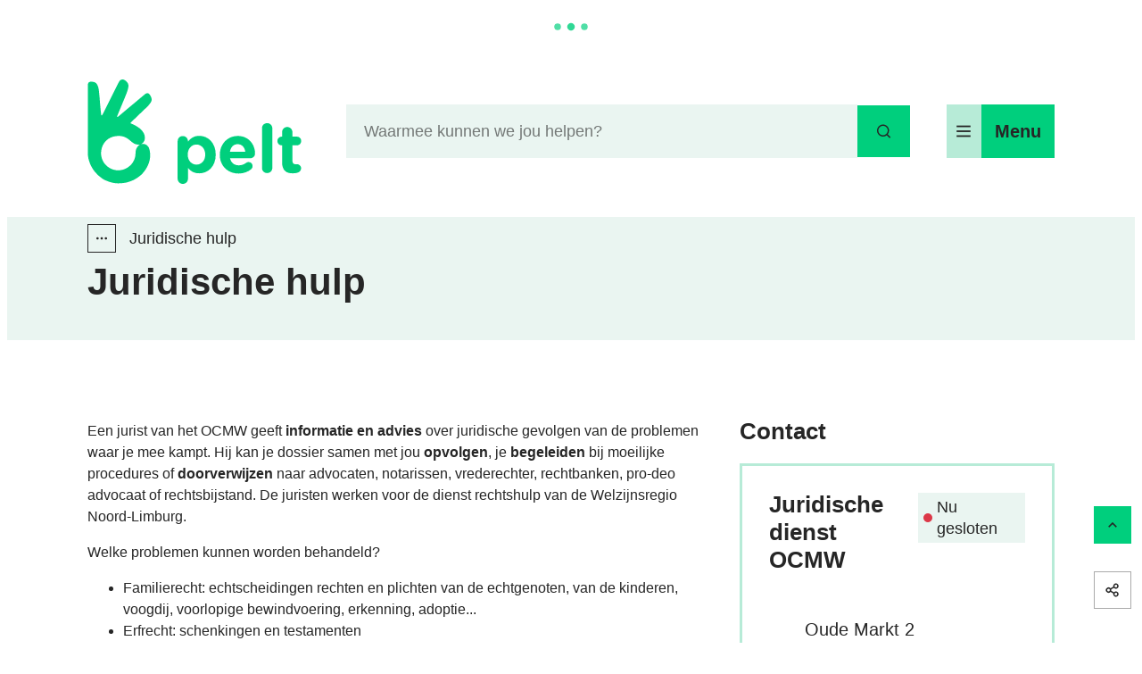

--- FILE ---
content_type: text/html; charset=utf-8
request_url: https://www.gemeentepelt.be/juridische-hulp
body_size: 37296
content:
<!DOCTYPE html><html lang=nl-BE><head><meta charset=utf-8><meta name=HandheldFriendly content=True><meta name=MobileOptimized content=320><meta name=viewport content="width=device-width, initial-scale=1.0"><meta name=theme-color content=#00CF7D><meta name=description content="Een jurist van het OCMW geeft informatie en advies over juridische gevolgen van de problemen waar je mee kampt. Hij kan je dossier samen met jou opvolgen, je be..."><meta property=og:description content="Een jurist van het OCMW geeft informatie en advies over juridische gevolgen van de problemen waar je mee kampt. Hij kan je dossier samen met jou opvolgen, je be..."><meta property=og:site_name content="Gemeente Pelt"><meta property=og:title content="Juridische hulp"><meta property=og:url content=https://www.gemeentepelt.be/juridische-hulp><meta property=og:type content=website><meta name=image property=og:image content=https://www.gemeentepelt.be/images/peltweb/skin/logo-og.png><meta property=og:image:url content=https://www.gemeentepelt.be/images/peltweb/skin/logo-og.png><meta name=twitter:card content=summary><meta property=twitter:title content="Juridische hulp"><meta property=twitter:description content="Een jurist van het OCMW geeft informatie en advies over juridische gevolgen van de problemen waar je mee kampt. Hij kan je dossier samen met jou opvolgen, je be..."><meta name=generator content="Icordis CMS by LCP nv (https://www.lcp.be)"><title>Juridische hulp - Gemeente Pelt</title><link rel=preconnect href=https://fonts.icordis.be><link rel=icon type=image/png href=/images/peltweb/skin/favicon-96x96.png><link rel=icon type=image/svg+xml href=/images/peltweb/skin/favicon.svg><link rel="shortcut icon" href=/images/peltweb/skin/favicon.ico><link rel=apple-touch-icon sizes=180x180 href=/images/peltweb/skin/apple-touch-icon.png><link type=application/rss+xml rel=alternate title="Nieuws RSS" href=/rss/nieuws.rss><link type=application/rss+xml rel=alternate title="Activiteiten RSS" href=/rss/activiteiten.rss><link rel=canonical href=https://www.gemeentepelt.be/juridische-hulp><link rel=manifest href=/site.webmanifest><link rel="stylesheet preload prefetch" as=style href=https://fonts.icordis.be/fonts/proxima-nova-700-normal-700-italic-400-normal-400-italic.css type=text/css media=screen crossorigin><link rel="stylesheet preload" as=style id=skin-stylesheet type=text/css media=screen href="/css/dist/skin-peltweb.css?v=06012026090104" data-sw="/css/dist/skin-peltweb-contrast.css?v=06012026090104" data-css=contrastskin><link rel=stylesheet href=/global/css/layout/core/print.css media=print><link rel="stylesheet preload" as=style href=/style-dynamic.css media=screen><link rel=stylesheet href=/css/layout/modules/content-blocks.css media=screen><link rel=stylesheet href=/global/css/layout/modules/burgerprofiel.css media=screen><script src=https://prod.widgets.burgerprofiel.vlaanderen.be/api/v1/node_modules/@govflanders/vl-widget-polyfill/dist/index.js></script><script src=https://prod.widgets.burgerprofiel.vlaanderen.be/api/v1/node_modules/@govflanders/vl-widget-client/dist/index.js></script><script src=https://prod.widgets.burgerprofiel.vlaanderen.be/api/v1/node_modules/@govflanders/vl-widget-client/dist/index.js></script><template id=burgerprofiel-settings-template>{ "apiURl": "https://prod.widgets.burgerprofiel.vlaanderen.be/api/v1/widget/dadebde3-1947-45ca-90dc-10ab23fab08e", "profileLinkSelector": "#my-profile-link2", "isAuthenticated": false, "integratedLogin": true, "isLoggedInWithACM": false }</template><script src=/global/js/burgerprofiel.js></script></head><body id=body class=portal-0 data-menu=hamburger data-readspeaker=false><div class=widget-vlw-placeholder id=global-header-placeholder aria-hidden=true> <div class=lcp-loader> <svg viewBox="0 0 120 30" xmlns=http://www.w3.org/2000/svg style=fill:var(--color-primary,#000)><circle cx=15 cy=15 r=15><animate attributeName=r from=15 to=15 begin=0s dur=0.8s values=15;9;15 calcMode=linear repeatCount=indefinite /><animate attributeName=fill-opacity from=1 to=1 begin=0s dur=0.8s values=1;.5;1 calcMode=linear repeatCount=indefinite /></circle><circle cx=60 cy=15 r=9 fill-opacity=0.3><animate attributeName=r from=9 to=9 begin=0s dur=0.8s values=9;15;9 calcMode=linear repeatCount=indefinite /><animate attributeName=fill-opacity from=0.5 to=0.5 begin=0s dur=0.8s values=.5;1;.5 calcMode=linear repeatCount=indefinite /></circle><circle cx=105 cy=15 r=15><animate attributeName=r from=15 to=15 begin=0s dur=0.8s values=15;9;15 calcMode=linear repeatCount=indefinite /><animate attributeName=fill-opacity from=1 to=1 begin=0s dur=0.8s values=1;.5;1 calcMode=linear repeatCount=indefinite /></circle></svg> </div> </div> <div id=skip-content class=skip> <div class=container> <a href=#content-main data-scrollto=skip rel=nofollow> <span>Naar inhoud</span> </a> </div> </div> <noscript> <div class=alertbox-warning> Javascript is niet ingeschakeld. We hebben gedetecteerd dat javascript is uitgeschakeld in deze browser. Schakel javascript in of schakel over naar een ondersteunde browser om door te gaan. </div> </noscript> <header class="header has-hamburger"> <div class="header-main header__main" data-menu-position=under> <div class=container> <div class=header__container-wrapper> <div class="header-brand header__brand"> <a href="/" class=brand data-tooltip="Terug naar startpagina"> <span class="brand-txt brand__txt">Gemeente Pelt</span> <img src=/global/images/pelt/peltweb/skin/logo.svg alt="" class="logo-img brand__logo"> </a> </div> <div class="header-right header__right"> <div class="header-search header__search" data-scrolltop-suggestionsearch=False> <div id=search class="search search-main" role=search> <form action=/zoeken method=GET name=searchForm id=lcp-search-form class=search__form> <div class="input-group search__group"> <label for=lcp-searchbox-keyword><span class=sr-only>Waarmee kunnen we jou helpen?</span></label> <input type=text name=q class="form-control txt search__input" id=lcp-searchbox-keyword data-tooltip="Waarmee kunnen we jou helpen?" autocomplete=off data-toggle-placeholder=1 placeholder="Waarmee kunnen we jou helpen?" data-placeholder-mobile=Zoeken data-speak-text="Begin nu te spreken" data-listening-text=Luisteren... data-error="Gelieve je microfoon aan te sluiten en je microfoon rechten toe te laten."> <div aria-hidden=true class="loading search__loading"> <svg class=loading__icon aria-hidden=true data-icon=icon-search-loading><use href=/images/search-loading.svg#icon-search-loading style="fill:var(--icon-color-primary,var(--icon-color));transition:fill var(--transition-duration-base) var(--transition-timing-function)"></use></svg> </div> <span class="input-group__btn search__input-group"> <button id=btn-speech-recognition class="hidden search__btn--recognition" type=button data-tooltip="Opzoeking via microfoon activeren"> <svg class=search__icon aria-hidden=true data-icon=mic><use href=/global/icons/global-line.svg#mic style="fill:var(--icon-color-primary,var(--icon-color));transition:fill var(--transition-duration-base) var(--transition-timing-function)"></use></svg> <span class=sr-only>Opzoeking via microfoon activeren</span> </button> <button type=submit class=search__btn id=lcp-searchbox-btn data-tooltip=Zoeken> <svg class=search__icon aria-hidden=true data-icon=search><use href=/global/icons/global-line.svg#search style="fill:var(--icon-color-primary,var(--icon-color));transition:fill var(--transition-duration-base) var(--transition-timing-function)"></use></svg> <span>Zoeken</span> </button> <div id=speech-error-msg class="popover search__popover popover-start hidden"> <div class=popover__arrow aria-hidden=true></div> Gelieve je microfoon aan te sluiten en je microfoon rechten toe te laten. </div> </span> </div> </form> <div id=lcp-suggestion-search class="partial search-suggestion partial-overview" aria-live=polite> </div> </div> </div> <div class=header__toggle-menu> <button data-toggle=offcanvas data-dismiss=modal class=btn-toggle-menu type=button aria-expanded=false> <div class=toggle__icon-wrapper> <svg viewBox="0 0 100 100" aria-hidden=true class=toggle__icon><path class="line line-1" d="M 20,29.000046 H 80.000231 C 80.000231,29.000046 94.498839,28.817352 94.532987,66.711331 94.543142,77.980673 90.966081,81.670246 85.259173,81.668997 79.552261,81.667751 75.000211,74.999942 75.000211,74.999942 L 25.000021,25.000058" /><path class="line line-2" d="M 20,50 H 80" /><path class="line line-3" d="M 20,70.999954 H 80.000231 C 80.000231,70.999954 94.498839,71.182648 94.532987,33.288669 94.543142,22.019327 90.966081,18.329754 85.259173,18.331003 79.552261,18.332249 75.000211,25.000058 75.000211,25.000058 L 25.000021,74.999942" /></svg> </div> <span class=toggle__txt>Menu</span> </button> </div> </div> </div> </div> </div> <div class=header__nav data-type-menu=True> <div class="overlay overlay__navigation header-nav-overlay" data-toggle=offcanvas aria-hidden=true></div> <nav class="navigation-main is-desktop has-hamburger"> <div class="navigation__container-wrapper container"> <div class=navigation__header> <span class=navigation__title aria-hidden=true><span>Menu</span></span> <button class="toggle btn-toggle-close navigation__btn--close" data-tooltip="Menu sluiten" data-toggle=offcanvas> <svg viewBox="0 0 100 100" aria-hidden=true class=toggle__icon><path class="line line-1" d="M 20,29.000046 H 80.000231 C 80.000231,29.000046 94.498839,28.817352 94.532987,66.711331 94.543142,77.980673 90.966081,81.670246 85.259173,81.668997 79.552261,81.667751 75.000211,74.999942 75.000211,74.999942 L 25.000021,25.000058" /><path class="line line-2" d="M 20,50 H 80" /><path class="line line-3" d="M 20,70.999954 H 80.000231 C 80.000231,70.999954 94.498839,71.182648 94.532987,33.288669 94.543142,22.019327 90.966081,18.329754 85.259173,18.331003 79.552261,18.332249 75.000211,25.000058 75.000211,25.000058 L 25.000021,74.999942" /></svg> <span class=toggle__txt>Menu sluiten</span> </button> </div> <div class=nav__container-wrapper> <ul class=nav-main><li class="nav__item nav1"> <a class=nav__link href=/gemeentebestuur> <div class=nav__link-title> <span class=nav__icon> <svg class=partial__icon aria-hidden=true data-icon=government><use href=/global/icons/global-line.svg#government style="fill:var(--icon-color-primary,var(--icon-color));transition:fill var(--transition-duration-base) var(--transition-timing-function)"></use></svg></span> <span class=nav__title><span>Gemeentebestuur</span></span> </div> <svg class="nav__icon nav__icon--arrow" aria-hidden=true data-icon=arrow-right-s><use href=/global/icons/global-line.svg#arrow-right-s style="fill:var(--icon-color-primary,var(--icon-color));transition:fill var(--transition-duration-base) var(--transition-timing-function)"></use></svg> </a> </li> <li class="nav__item nav2"> <a class=nav__link href=/burgerdocumenten> <div class=nav__link-title> <span class=nav__icon> <svg class=partial__icon aria-hidden=true data-icon=file-copy-2><use href=/global/icons/global-line.svg#file-copy-2 style="fill:var(--icon-color-primary,var(--icon-color));transition:fill var(--transition-duration-base) var(--transition-timing-function)"></use></svg></span> <span class=nav__title><span>Burgerdocumenten</span></span> </div> <svg class="nav__icon nav__icon--arrow" aria-hidden=true data-icon=arrow-right-s><use href=/global/icons/global-line.svg#arrow-right-s style="fill:var(--icon-color-primary,var(--icon-color));transition:fill var(--transition-duration-base) var(--transition-timing-function)"></use></svg> </a> </li> <li class="nav__item nav3"> <a class=nav__link href=/bouwen-en-wonen> <div class=nav__link-title> <span class=nav__icon> <svg class=partial__icon aria-hidden=true data-icon=home-office><use href=/global/icons/global-line.svg#home-office style="fill:var(--icon-color-primary,var(--icon-color));transition:fill var(--transition-duration-base) var(--transition-timing-function)"></use></svg></span> <span class=nav__title><span>Bouwen en Wonen</span></span> </div> <svg class="nav__icon nav__icon--arrow" aria-hidden=true data-icon=arrow-right-s><use href=/global/icons/global-line.svg#arrow-right-s style="fill:var(--icon-color-primary,var(--icon-color));transition:fill var(--transition-duration-base) var(--transition-timing-function)"></use></svg> </a> </li> <li class="nav__item nav4"> <a class=nav__link href=/gezin> <div class=nav__link-title> <span class=nav__icon> <svg class=partial__icon aria-hidden=true data-icon=team><use href=/global/icons/global-line.svg#team style="fill:var(--icon-color-primary,var(--icon-color));transition:fill var(--transition-duration-base) var(--transition-timing-function)"></use></svg></span> <span class=nav__title><span>Gezin</span></span> </div> <svg class="nav__icon nav__icon--arrow" aria-hidden=true data-icon=arrow-right-s><use href=/global/icons/global-line.svg#arrow-right-s style="fill:var(--icon-color-primary,var(--icon-color));transition:fill var(--transition-duration-base) var(--transition-timing-function)"></use></svg> </a> </li> <li class="nav__item nav5"> <a class=nav__link href=/welzijn-en-zorg> <div class=nav__link-title> <span class=nav__icon> <svg class=partial__icon aria-hidden=true data-icon=hand-heart><use href=/global/icons/global-line.svg#hand-heart style="fill:var(--icon-color-primary,var(--icon-color));transition:fill var(--transition-duration-base) var(--transition-timing-function)"></use></svg></span> <span class=nav__title><span>Welzijn en zorg</span></span> </div> <svg class="nav__icon nav__icon--arrow" aria-hidden=true data-icon=arrow-right-s><use href=/global/icons/global-line.svg#arrow-right-s style="fill:var(--icon-color-primary,var(--icon-color));transition:fill var(--transition-duration-base) var(--transition-timing-function)"></use></svg> </a> </li> <li class="nav__item nav6"> <a class=nav__link href=/milieu> <div class=nav__link-title> <span class=nav__icon> <svg class=partial__icon aria-hidden=true data-icon=seedling><use href=/global/icons/global-line.svg#seedling style="fill:var(--icon-color-primary,var(--icon-color));transition:fill var(--transition-duration-base) var(--transition-timing-function)"></use></svg></span> <span class=nav__title><span>Milieu</span></span> </div> <svg class="nav__icon nav__icon--arrow" aria-hidden=true data-icon=arrow-right-s><use href=/global/icons/global-line.svg#arrow-right-s style="fill:var(--icon-color-primary,var(--icon-color));transition:fill var(--transition-duration-base) var(--transition-timing-function)"></use></svg> </a> </li> <li class="nav__item nav7"> <a class=nav__link href=/mobiliteit> <div class=nav__link-title> <span class=nav__icon> <svg class=partial__icon aria-hidden=true data-icon=streetmap-Fiets><use href=/global/icons/global-streetmap-fill.svg#streetmap-Fiets style="fill:var(--icon-color-primary,var(--icon-color));transition:fill var(--transition-duration-base) var(--transition-timing-function)"></use></svg></span> <span class=nav__title><span>Mobiliteit</span></span> </div> <svg class="nav__icon nav__icon--arrow" aria-hidden=true data-icon=arrow-right-s><use href=/global/icons/global-line.svg#arrow-right-s style="fill:var(--icon-color-primary,var(--icon-color));transition:fill var(--transition-duration-base) var(--transition-timing-function)"></use></svg> </a> </li> <li class="nav__item nav8"> <a class=nav__link href=/vrije-tijd> <div class=nav__link-title> <span class=nav__icon> <svg class=partial__icon aria-hidden=true data-icon=basketball><use href=/global/icons/global-line.svg#basketball style="fill:var(--icon-color-primary,var(--icon-color));transition:fill var(--transition-duration-base) var(--transition-timing-function)"></use></svg></span> <span class=nav__title><span>Vrije Tijd</span></span> </div> <svg class="nav__icon nav__icon--arrow" aria-hidden=true data-icon=arrow-right-s><use href=/global/icons/global-line.svg#arrow-right-s style="fill:var(--icon-color-primary,var(--icon-color));transition:fill var(--transition-duration-base) var(--transition-timing-function)"></use></svg> </a> </li> <li class="nav__item nav9"> <a class=nav__link href=/werken-en-ondernemen> <div class=nav__link-title> <span class=nav__icon> <svg class=partial__icon aria-hidden=true data-icon=shake-hands><use href=/global/icons/global-line.svg#shake-hands style="fill:var(--icon-color-primary,var(--icon-color));transition:fill var(--transition-duration-base) var(--transition-timing-function)"></use></svg></span> <span class=nav__title><span>Werken en ondernemen</span></span> </div> <svg class="nav__icon nav__icon--arrow" aria-hidden=true data-icon=arrow-right-s><use href=/global/icons/global-line.svg#arrow-right-s style="fill:var(--icon-color-primary,var(--icon-color));transition:fill var(--transition-duration-base) var(--transition-timing-function)"></use></svg> </a> </li> <li class="nav__item nav10"> <a class=nav__link href=/carnaval> <div class=nav__link-title> <span class=nav__icon> </span> <span class=nav__title><span>Carnaval in Pelt</span></span> </div> <svg class="nav__icon nav__icon--arrow" aria-hidden=true data-icon=arrow-right-s><use href=/global/icons/global-line.svg#arrow-right-s style="fill:var(--icon-color-primary,var(--icon-color));transition:fill var(--transition-duration-base) var(--transition-timing-function)"></use></svg> </a> </li></ul> </div> </div> </nav> <button data-toggle=offcanvas class="toggle btn-toggle-close navigation__btn--close" type=button aria-expanded=false> <svg viewBox="0 0 100 100" aria-hidden=true class=toggle__icon><path class="line line-1" d="M 20,29.000046 H 80.000231 C 80.000231,29.000046 94.498839,28.817352 94.532987,66.711331 94.543142,77.980673 90.966081,81.670246 85.259173,81.668997 79.552261,81.667751 75.000211,74.999942 75.000211,74.999942 L 25.000021,25.000058" /><path class="line line-2" d="M 20,50 H 80" /><path class="line line-3" d="M 20,70.999954 H 80.000231 C 80.000231,70.999954 94.498839,71.182648 94.532987,33.288669 94.543142,22.019327 90.966081,18.329754 85.259173,18.331003 79.552261,18.332249 75.000211,25.000058 75.000211,25.000058 L 25.000021,74.999942" /></svg> <span class=toggle-txt>Menu sluiten</span> </button> </div> </header> <main id=wrapper class=main> <div class="visible-print sr_skip"><img alt="" src=/images/peltweb/skin/logo.png></div> <div class=heading__top> <div class=heading__wrapper-text> <nav aria-label="Je bent hier" class="breadcrumb breadcrumb-main sr_skip"> <div class=breadcrumb__wrapper> <div class=breadcrumb__container-wrapper> <button data-tooltip="Toon alle broodkruimel items" aria-hidden=true class="btn-showall hidden"> <svg class=scroll__icon aria-hidden=true data-icon=more><use href=/global/icons/global-fill.svg#more style="fill:var(--icon-color-primary,var(--icon-color));transition:fill var(--transition-duration-base) var(--transition-timing-function)"></use></svg> <span class=sr_skip>Toon alle broodkruimel items</span> </button> <ol class="nav-breadcrumb sr_skip" itemscope itemtype=http://schema.org/BreadcrumbList data-breadcrumb=1><li class="nav__item breadcrumb__item breadcrumb__item--home" itemprop=itemListElement itemscope itemtype=http://schema.org/ListItem> <a itemprop=item href="/" class="nav__link breadcrumb__link"> <span itemprop=name>Startpagina</span><meta itemprop=position content=1></a> <svg class="nav__icon breadcrumb__icon" aria-hidden=true data-icon=arrow-right-s><use href=/global/icons/global-line.svg#arrow-right-s style="fill:var(--icon-color-primary,var(--icon-color));transition:fill var(--transition-duration-base) var(--transition-timing-function)"></use></svg> </li> <li class="nav__item breadcrumb__item" itemprop=itemListElement itemscope itemtype=http://schema.org/ListItem> <a class="nav__link breadcrumb__link" href=https://www.gemeentepelt.be/welzijn-en-zorg itemprop=item> <span itemprop=name class=aCrumb>Welzijn en zorg</span><meta itemprop=position content=2></a> <svg class="nav__icon breadcrumb__icon" aria-hidden=true data-icon=arrow-right-s><use href=/global/icons/global-line.svg#arrow-right-s style="fill:var(--icon-color-primary,var(--icon-color));transition:fill var(--transition-duration-base) var(--transition-timing-function)"></use></svg> </li> <li class="nav__item breadcrumb__item" itemprop=itemListElement itemscope itemtype=http://schema.org/ListItem> <a class="nav__link breadcrumb__link" href=https://www.gemeentepelt.be/sociale-dienst-ocmw itemprop=item> <span itemprop=name class=aCrumb>Sociale dienst OCMW</span><meta itemprop=position content=3></a> <svg class="nav__icon breadcrumb__icon" aria-hidden=true data-icon=arrow-right-s><use href=/global/icons/global-line.svg#arrow-right-s style="fill:var(--icon-color-primary,var(--icon-color));transition:fill var(--transition-duration-base) var(--transition-timing-function)"></use></svg> </li> <li class="nav__item breadcrumb__item" itemprop=itemListElement itemscope itemtype=http://schema.org/ListItem> <a class="nav__link breadcrumb__link" href=https://www.gemeentepelt.be/sd-juridisch-advies itemprop=item> <span itemprop=name class=aCrumb>Juridisch advies</span><meta itemprop=position content=4></a> <svg class="nav__icon breadcrumb__icon" aria-hidden=true data-icon=arrow-right-s><use href=/global/icons/global-line.svg#arrow-right-s style="fill:var(--icon-color-primary,var(--icon-color));transition:fill var(--transition-duration-base) var(--transition-timing-function)"></use></svg> </li> <li class="nav__item breadcrumb__item active" itemprop=itemListElement itemscope itemtype=http://schema.org/ListItem data-tooltip="Juridische hulp"> <a class="nav__link breadcrumb__link" href=https://www.gemeentepelt.be/juridische-hulp itemprop=item> <span class=aCrumb itemprop=name>Juridische hulp</span><meta itemprop=position content=5></a> </li></ol> </div> </div> </nav> <div class=heading__wrapper> <div class=container> <h1 class=page-heading><span>Juridische hulp</span></h1> </div> </div> <div class=heading__wrapper-info> <div class=container> </div> </div> </div> </div> <div id=content-main class=page-inner> <div class=main__container> <section class=products-detail> <div class=container-wrapper> <div class="page-container page-column"> <div class=page-content> <div class=info> <p>Een jurist van het OCMW geeft&nbsp;<b>informatie en advies&nbsp;</b>over juridische gevolgen van de problemen waar je mee kampt. Hij kan je dossier samen met jou&nbsp;<b>opvolgen</b>, je&nbsp;<b>begeleiden&nbsp;</b>bij moeilijke procedures of&nbsp;<b>doorverwijzen&nbsp;</b>naar advocaten, notarissen, vrederechter, rechtbanken, pro-deo advocaat of rechtsbijstand. De juristen werken voor de dienst rechtshulp van de Welzijnsregio Noord-Limburg.</p> <p>Welke problemen kunnen worden behandeld?</p> <ul><li>Familierecht: echtscheidingen rechten en plichten van de echtgenoten, van de kinderen, voogdij, voorlopige bewindvoering, erkenning, adoptie...</li> <li>Erfrecht: schenkingen en testamenten</li> <li>Eigendom: rechten en plichten, burenhinder</li> <li>Financiële of betalingsproblemen</li> <li>Huur: rechten en verplichtingen huurder/verhuurder</li> <li>Koop: rechten en verplichtingen koper/verkoper</li> <li>Aansprakelijkheid voor schade, verzekeringen</li> <li>Strafzaken, politierechtbank</li> <li>Aanvraag van een pro deo advocaat</li> <li>Andere juridische problemen</li></ul> <h2><span>Voor wie</span></h2> <p>Inwoners van Pelt met juridische vragen.</p> <h2>Voorwaarden</h2> <h2><span>Wat moet ik doen?</span></h2> <p>Voor een gesprek met de juridische dienst moet je een afspraak maken.</p> <p>Je mag hiervoor contact opnemen met het OCMW van Pelt op het nummer 011/94.94.84 en je mag dan vragen naar een afspraak bij de juridische dienst.</p> <h2>Kost</h2> <p>De dienstverlening is gratis.</p> <h2>Bewijs</h2><p>Documenten waarover je vragen hebt.</p> <h2><span>Regelgeving</span></h2> <ul></ul> <h2><span>Uitzonderingen</span></h2> <p>Iemand vertegenwoordigen voor de rechtbank kan niet. Ook besluiten voor een rechtszaak worden niet opgesteld.</p> </div> <div class=more-info> <h2 class=more-info__heading><span>Waar vind ik meer info?</span></h2> <div class=more-info__block> <ul class="list-overview list-more-info"><li class=list__item> <div class="partial__item-container link-hover"> <div class=partial__icon-wrapper> <svg class=partial__icon aria-hidden=true data-icon=arrow-right><use href=/global/icons/global-line.svg#arrow-right style="fill:var(--icon-color-primary,var(--icon-color));transition:fill var(--transition-duration-base) var(--transition-timing-function)"></use></svg> </div> <div class=partial__content> <a class="list__link external" target=_blank rel="noopener noreferrer" href=https://welzijnsregio.be/rechtshulp><span>Website Welzijnsregio</span></a> </div> </div> </li></ul> </div> </div> </div> <div class=side-bar> <div class="contact contact-partial"> <h2 class=box__title><span>Contact</span></h2> <div class=contact__container> <div class=contact__item> <div class="box-contact contact--container-query notranslate contact--sidebar" translate=no> <div class="box__block contact__block"> <div class=contact__subheader> <h3 class=box__subtitle> <a href=/juridische-dienst-ocmw class=box__subtitle-link><span>Juridische dienst OCMW</span></a> </h3> <span class=txt-hours-status> <span class="contact__hours-status-box closed" data-refresh-open-status=11><span>Nu gesloten</span></span> </span> </div> <div class=contact__block-row> <div class=contact__content> <div class=contact__content-row data-cols=2> <div class="contact__subcolumn contact__info-container"> <dl class=contact__info translate=no><dt class=lbl-address> <span>Adres</span> </dt> <dd class="dd txt-address has-icon"> <svg class=dd__icon aria-hidden=true data-icon=home><use href=/global/icons/global-line.svg#home style="fill:var(--icon-color-primary,var(--icon-color));transition:fill var(--transition-duration-base) var(--transition-timing-function)"></use></svg> <div class=dd__info> <span class=address--block> <span class=txt-streetnr>Oude Markt 2</span> <span class=txt-postal><span class=sr-only>, </span>3900</span> <span class=txt-city>Pelt</span> </span> </div> </dd> <dt class=lbl-phone> <span>Tel.</span> </dt> <dd class="dd txt-phone has-icon"> <svg class=dd__icon aria-hidden=true data-icon=phone><use href=/global/icons/global-line.svg#phone style="fill:var(--icon-color-primary,var(--icon-color));transition:fill var(--transition-duration-base) var(--transition-timing-function)"></use></svg> <div class=dd__info> <span data-label=Tel.><a rel="noopener noreferrer" href=tel:003211949484 class=phone><span>+32 11 94 94 84</span></a></span> </div> </dd></dl> </div> <div class="contact__subcolumn contact__hours-container"> <div class=contact__hours-info> <div role=tablist class="automatic contact__tablist"> <button class=btn-tab id=ct-1-25 type=button role=tab aria-selected=true aria-controls=contact-tp1-25> <span class=focus>Vandaag</span> </button> <button class=btn-tab id=ct-2-25 type=button role=tab aria-selected=false aria-controls=contact-tp2-25 tabindex=-1> <span class=focus>Morgen</span> </button> </div> <div id=contact-tp1-25 class=hours-today data-today-hourid=11 role=tabpanel aria-labelledby=ct-1-25> <div class=hours__block> <div class=txt-hours> <div class=hours-info__list> <div class="hours-info__item past"> <span class=hour-part> <span class="txt-from hour">09.00</span> <span class=txt-time-divider>-</span> <span class="txt-to hour">12.00</span> </span> <span class=byappointment>Op afspraak</span> </div> </div> </div> </div> </div> <div id=contact-tp2-25 class="hours-tomorrow hidden" data-tomorrow-hourid=11 role=tabpanel aria-labelledby=ct-2-25> <div class=hours__block> <div class=hours-info> <div class=txt-hours> <div class=hours-info__list> <div class=hours-info__item> <span class=hour-part> <span class="txt-from hour">09.00</span> <span class=txt-time-divider>-</span> <span class="txt-to hour">12.00</span> </span> <span class=byappointment>Op afspraak</span> </div> <div class=hours-info__item> <span class=hour-part> <span class="txt-from hour">13.30</span> <span class=txt-time-divider>-</span> <span class="txt-to hour">15.30</span> </span> <span class=byappointment>Op afspraak</span> </div> </div> </div> </div> </div> </div> <div class=hours__info> <a class=btn-link href=/juridische-dienst-ocmw> <svg class=contact__icon-btn aria-hidden=true data-icon=arrow-right><use href=/global/icons/global-line.svg#arrow-right style="fill:var(--icon-color-primary,var(--icon-color));transition:fill var(--transition-duration-base) var(--transition-timing-function)"></use></svg> <span>Alle openingsuren<span class=sr-only>&nbsp;Juridische dienst OCMW</span> </span> </a> </div> </div> </div> </div> </div> </div><script type=application/ld+json>{"@context":"http://schema.org","@type":"PostalAddress","addressLocality":"Pelt","postalCode":"3900","streetAddress":"Oude Markt 2 "}</script></div> </div> </div> </div> </div> </div> </div> </div> </section> </div> </div> </main> <footer id=lcp-footer class="footer footer--main"> <div> </div> <div class="footer-top main__container"> <div class=footer__row> <div class=footer-left> <div class=footer-links> <h2 class=footer-title>Snel naar</h2> <ul class="list-inline footer__list"><li class=footer__item data-id=6> <a href=/winkelhier> <span>Winkelhierbon</span> </a> </li> <li class=footer__item data-id=5> <a href=/wegenwerken> <span>Wegenwerken</span> </a> </li> <li class=footer__item data-id=4> <a href=/peltorama2050> <span>Ruimtelijke visie Peltorama 2050</span> </a> </li> <li class=footer__item data-id=8> <a href=/toerisme> <span>Toerisme in Pelt</span> </a> </li></ul> </div> <div class=footer-contact> <h2 class=footer-title>Contact &amp; openingsuren</h2> <div class="list-inline footer-contact notranslate"> <dl class="contact__info list-inline footer-contact__info" translate=no><dt class=lbl-phone> <span>Tel.</span> </dt> <dd class="dd txt-phone has-icon"> <svg class=dd__icon aria-hidden=true data-icon=phone><use href=/global/icons/global-line.svg#phone style="fill:var(--icon-color-primary,var(--icon-color));transition:fill var(--transition-duration-base) var(--transition-timing-function)"></use></svg> <div class=dd__info> <span data-label=Tel.><a rel="noopener noreferrer" href=tel:003211949494 class=phone><span>+32 11 94 94 94</span></a></span> </div> </dd> <dt class=lbl-email><span>E-mail</span></dt> <dd class="dd txt-email has-icon"> <svg class=dd__icon aria-hidden=true data-icon=mail><use href=/global/icons/global-line.svg#mail style="fill:var(--icon-color-primary,var(--icon-color));transition:fill var(--transition-duration-base) var(--transition-timing-function)"></use></svg> <div class=dd__info> <span data-label=E-mail><a rel="noopener noreferrer" target=_blank href=mailto:%69%6e%66%6f%40%67%65%6d%65%65%6e%74%65%70%65%6c%74%2e%62%65 class=mail><span>&#105;&#110;&#102;&#111;<span>&#064;</span>&#103;&#101;&#109;&#101;&#101;&#110;&#116;&#101;&#112;&#101;&#108;&#116;&#046;&#098;&#101;</span></a></span> </div> </dd></dl> <div class=contact__show-all-link> <a href=/contact class=btn-primary> <span>Alle contact en openingsuren</span> </a> </div> </div> </div> </div> <div class=footer-social> <ul class=list-social><li class="list__item social__item"> <a href=https://www.facebook.com/gemeentepelt target=_blank data-tooltip=Facebook class="list__link social__link social__link-facebook" rel="noopener noreferrer"> <svg class=social__icon aria-hidden=true data-icon=facebook-box-fill><use href=/global/icons/global-socials.svg#facebook-box-fill style="fill:var(--icon-color-facebook,var(--icon-color));transition:fill var(--transition-duration-base) var(--transition-timing-function)"></use></svg> <span>Facebook <span></span></span> </a> </li> <li class="list__item social__item"> <a href=https://www.instagram.com/gemeentepelt target=_blank data-tooltip=Instagram class="list__link social__link social__link-instagram" rel="noopener noreferrer"> <svg class=social__icon aria-hidden=true data-icon=instagram-fill><use href=/global/icons/global-socials.svg#instagram-fill style="fill:var(--icon-color-instagram,var(--icon-color));transition:fill var(--transition-duration-base) var(--transition-timing-function)"></use></svg> <span>Instagram <span></span></span> </a> </li> <li class="list__item social__item"> <a href=https://www.linkedin.com/company/gemeentepelt target=_blank data-tooltip=LinkedIn class="list__link social__link social__link-linkedin" rel="noopener noreferrer"> <svg class=social__icon aria-hidden=true data-icon=linkedin-box-fill><use href=/global/icons/global-socials.svg#linkedin-box-fill style="fill:var(--icon-color-linkedin,var(--icon-color));transition:fill var(--transition-duration-base) var(--transition-timing-function)"></use></svg> <span>LinkedIn <span></span></span> </a> </li> <li class="list__item social__item"> <a href=https://www.youtube.com/@gemeentepelt target=_blank data-tooltip=YouTube class="list__link social__link social__link-youtube" rel="noopener noreferrer"> <svg class=social__icon aria-hidden=true data-icon=youtube-fill><use href=/global/icons/global-socials.svg#youtube-fill style="fill:var(--icon-color-youtube,var(--icon-color));transition:fill var(--transition-duration-base) var(--transition-timing-function)"></use></svg> <span>YouTube <span></span></span> </a> </li></ul> </div> </div> </div> <div class=footer-bottom> <div class=footer__row> <ul class="list-inline footer__list"><li class=footer__item data-id=3> <a href=/sitemap> <span>Sitemap</span> </a> </li> <li class=footer__item data-id=2> <a href=/privacy> <span>Proclaimer</span> </a> </li> <li class=footer__item data-id=1> <a href=/toegankelijkheidsverklaring> <span>Toegankelijkheidsverklaring</span> </a> </li> <li class=footer__item data-id=7> <a href=/cookies> <span>Cookies</span> </a> </li> <li class=footer__item> <button id=btn-toggle-contrast type=button class="btn-toggle-contrast btn-link icon-contrast"> <svg class="nav__icon meta__icon" aria-hidden=true data-icon=contrast><use href=/global/icons/global-line.svg#contrast style="fill:var(--icon-color-primary,var(--icon-color));transition:fill var(--transition-duration-base) var(--transition-timing-function)"></use></svg> <span class=sr-only>Hoog contrast</span> </button> </li></ul> <a class=footer__link--lcp data-tooltip="web design, development en cms door LCP" rel="noopener noreferrer" target=_blank href="https://www.lcp.be/"> <svg class="footer__icon icon--lcp" aria-hidden=true data-icon=lcp><use href=/global/icons/global-township.svg#lcp style="fill:var(--icon-color-primary,var(--icon-color));transition:fill var(--transition-duration-base) var(--transition-timing-function)"></use></svg> <span>LCP nv 2026 &copy; </span> </a> </div> </div> </footer> <div class="toppos sr_skip"> <div id=totop> <a rel=nofollow href=#skip-content data-scrollto=totop data-tooltip="Naar top" class=btn-totop> <svg class="btn__icon totop__icon" aria-hidden=true data-icon=arrow-up-s><use href=/global/icons/global-line.svg#arrow-up-s style="fill:var(--icon-color-primary,var(--icon-color));transition:fill var(--transition-duration-base) var(--transition-timing-function)"></use></svg> <span>Naar top</span> </a> </div> <div id=social-share class=social-share> <button data-tooltip="Deel deze pagina" data-toggle=socialsharebtn class="btn-toggle-share icon-share2" type=button aria-expanded=false> <svg class="btn__icon social-share__btn" aria-hidden=true data-icon=share><use href=/global/icons/global-line.svg#share style="fill:var(--icon-color-primary,var(--icon-color));transition:fill var(--transition-duration-base) var(--transition-timing-function)"></use></svg> <span>Deel deze pagina</span> </button> <div class="social-share__btns invisibility"> <ul class="list-social social-share__list"><li class="list__item social__item" isplay-or-not=isplay-or-not> <a rel="noopener noreferrer" data-tooltip="Deel deze pagina op Facebook" target=_blank href="http://www.facebook.com/sharer/sharer.php?u=https%3a%2f%2fwww.gemeentepelt.be%2fjuridische-hulp" class="list__link social__link"> <svg class="social__icon social__icon-facebook" aria-hidden=true data-icon=facebook-box-fill><use href=/global/icons/global-socials.svg#facebook-box-fill style="fill:var(--icon-color-facebook,var(--icon-color));transition:fill var(--transition-duration-base) var(--transition-timing-function)"></use></svg> <span>Facebook</span> </a> </li> <li class="list__item social__item"> <a rel="noopener noreferrer" data-tooltip="Deel deze pagina op Twitter" target=_blank href="https://twitter.com/intent/tweet?original_referer=https%3a%2f%2fwww.gemeentepelt.be%2fjuridische-hulp&amp;text=Juridische+hulp&amp;tw_p=tweetbutton&amp;url=https%3a%2f%2fwww.gemeentepelt.be%2fjuridische-hulp" class="list__link social__link"> <svg class="social__icon social__icon-twitter" aria-hidden=true data-icon=twitter-fill><use href=/global/icons/global-socials.svg#twitter-fill style="fill:var(--icon-color-twitter,var(--icon-color));transition:fill var(--transition-duration-base) var(--transition-timing-function)"></use></svg> <span>Twitter</span> </a> </li> <li class="list__item social__item"> <a rel="noopener noreferrer" data-tooltip="Deel deze pagina op Linkedin" target=_blank href="http://www.linkedin.com/shareArticle?url=https%3a%2f%2fwww.gemeentepelt.be%2fjuridische-hulp" class="list__link social__link"> <svg class="social__icon social__icon-linkedin" aria-hidden=true data-icon=linkedin-box-fill><use href=/global/icons/global-socials.svg#linkedin-box-fill style="fill:var(--icon-color-linkedin,var(--icon-color));transition:fill var(--transition-duration-base) var(--transition-timing-function)"></use></svg> <span>Linkedin</span> </a> </li> <li class="list__item social__item"> <a rel="noopener noreferrer" data-tooltip="Deel deze pagina op WhatsApp" target=_blank href="https://wa.me/?text=https%3a%2f%2fwww.gemeentepelt.be%2fjuridische-hulp" class="list__link social__link"> <svg class="social__icon social__icon-whatsapp" aria-hidden=true data-icon=whatsapp-fill><use href=/global/icons/global-socials.svg#whatsapp-fill style="fill:var(--icon-color-whatsapp,var(--icon-color));transition:fill var(--transition-duration-base) var(--transition-timing-function)"></use></svg> <span>WhatsApp</span> </a> </li> <li class="list__item social__item"> <a rel="noopener noreferrer" data-tooltip="Deel deze pagina op E-mail" target=_blank href="mailto:?subject=Juridische hulp - Gemeente Pelt&amp;body=Hey,%0Ahttps%3a%2f%2fwww.gemeentepelt.be%2fjuridische-hulp" class="list__link social__link"> <svg class="social__icon social__icon-mail" aria-hidden=true data-icon=mail-fill><use href=/global/icons/global-socials.svg#mail-fill style="fill:var(--icon-color-primary,var(--icon-color));transition:fill var(--transition-duration-base) var(--transition-timing-function)"></use></svg> <span>E-mail</span> </a> </li></ul> </div> </div> </div><script src=/global/js/jquery-3.6.2.min.js></script><script src="/js/minified/site.min.js?v=8EdyPcpPZQiapgnGmdyjiA0uR_ayYL3Bpa99_WjUqcs"></script><script async src="/js/minified/lazysize.min.js?v=IiNPl7D4xnh-yMwI6YW2HUuOl7aOxr0f-a7Qut8H6zQ"></script><script src=/global/js/tabs-automatic.js async></script></body></html>

--- FILE ---
content_type: text/css
request_url: https://www.gemeentepelt.be/css/dist/skin-peltweb.css?v=06012026090104
body_size: 314321
content:
@charset "UTF-8";.box-bulletin-board-react,.box-comments-notifications{background-color:var(--color1-lighter);border-color:var(--color1-lighter)}.anchors__link:active,.applications__link:active,.downloads__link:active,.favorites__link:active,.footer-navigation__link:active,.more-info .list__link:active,.partial-populair .list__link:active,.partial__link:active,.projects__related .partial__link:active,.spot-box__link:active,.spotlight__link:active,.timeline__btn:active{outline:none}:where(:not(iframe,canvas,img,video,audio,hr,sup,sub):not(svg *,symbol *)){all:unset;display:revert}*,:after,:before{box-sizing:border-box}a,button{cursor:revert}canvas,iframe,img,svg,video{max-width:100%}input,textarea{-webkit-user-select:auto}textarea{white-space:revert}select{appearance:revert}meter{-webkit-appearance:revert;appearance:revert}:where(pre){all:revert}::placeholder{color:unset}::marker{content:normal}:where([hidden]){display:none}:where([contenteditable]:not([contenteditable=false])){-moz-user-modify:read-write;-webkit-user-modify:read-write;-webkit-line-break:after-white-space;overflow-wrap:break-word;-webkit-user-select:auto}:where([draggable=true]){-webkit-user-drag:element}:where(dialog:modal){all:revert}#__next,#root{isolation:isolate}:root{--container-gutter-horizontal:2.5rem;--gutter-horizontal:2.5rem;--gutter-vertical:3.4rem;--font-family:Arial,Helvetica,"Helvetica Neue",sans-serif;--headings-font-family:Georgia,"Times New Roman",Times,serif;--body-color:var(--black);--body-background:var(--white);--paragraph-margin:1.4rem;--icon-color:var(--black);--transition-duration-base:0.2s;--transition-timing-function:ease-in-out;--padding-horizontal-base:1.2rem;--padding-vertical-base:0.8rem;--border-width-base:0.1rem;--border-color-base:var(--white);--border-style-base:solid;--border-radius-base:0rem;--pb-gutter-horizontal:var(--gutter-horizontal);--pb-gutter-vertical:var(--gutter-horizontal);--main-section-margin-vertical-bottom:9rem;--main-content-margin-vertical-bottom:3.75rem}*{--white-h:0deg;--white-s:0%;--white-l:100%;--white-a:100%;--white:hsla(var(--white-h),var(--white-s),var(--white-l),var(--white-a));--black-h:0deg;--black-s:0%;--black-l:0%;--black-a:100%;--black:hsla(var(--black-h),var(--black-s),var(--black-l),var(--black-a));--focus-h:190.0440528634deg;--focus-s:89.7233201581%;--focus-l:49.6078431373%;--focus-a:100%;--focus:hsla(var(--focus-h),var(--focus-s),var(--focus-l),var(--focus-a));--color1-darker-h:210deg;--color1-darker-s:10.8108108108%;--color1-darker-l:14.5098039216%;--color1-darker-a:100%;--color1-darker:hsla(var(--color1-darker-h),var(--color1-darker-s),var(--color1-darker-l),var(--color1-darker-a));--color1-dark-h:210deg;--color1-dark-s:8.75%;--color1-dark-l:31.3725490196%;--color1-dark-a:100%;--color1-dark:hsla(var(--color1-dark-h),var(--color1-dark-s),var(--color1-dark-l),var(--color1-dark-a));--color1-base-h:208.2352941176deg;--color1-base-s:7.2961373391%;--color1-base-l:45.6862745098%;--color1-base-a:100%;--color1-base:hsla(var(--color1-base-h),var(--color1-base-s),var(--color1-base-l),var(--color1-base-a));--color1-light-h:210deg;--color1-light-s:13.9534883721%;--color1-light-l:83.137254902%;--color1-light-a:100%;--color1-light:hsla(var(--color1-light-h),var(--color1-light-s),var(--color1-light-l),var(--color1-light-a));--color1-lighter-h:210deg;--color1-lighter-s:16.6666666667%;--color1-lighter-l:97.6470588235%;--color1-lighter-a:100%;--color1-lighter:hsla(var(--color1-lighter-h),var(--color1-lighter-s),var(--color1-lighter-l),var(--color1-lighter-a));--color2-base-h:208.2352941176deg;--color2-base-s:7.2961373391%;--color2-base-l:45.6862745098%;--color2-base-a:100%;--color2-base:hsla(var(--color2-base-h),var(--color2-base-s),var(--color2-base-l),var(--color2-base-a));--color2-light-h:210deg;--color2-light-s:13.9534883721%;--color2-light-l:83.137254902%;--color2-light-a:100%;--color2-light:hsla(var(--color2-light-h),var(--color2-light-s),var(--color2-light-l),var(--color2-light-a));--color3-base-h:208.2352941176deg;--color3-base-s:7.2961373391%;--color3-base-l:45.6862745098%;--color3-base-a:100%;--color3-base:hsla(var(--color3-base-h),var(--color3-base-s),var(--color3-base-l),var(--color3-base-a));--gray-light-h:210deg;--gray-light-s:13.9534883721%;--gray-light-l:83.137254902%;--gray-light-a:100%;--gray-light:hsla(var(--gray-light-h),var(--gray-light-s),var(--gray-light-l),var(--gray-light-a));--ring-color:hsla(var(--focus-h),var(--focus-s),var(--focus-l),var(--focus-a));--focus-a:0.8;--ring-color-offset:hsla(var(--white-h),var(--white-s),var(--white-l),var(--white-a));--ring-width:0.2rem;--ring-width-offset:0rem;--ring-inset:var(--inset-empty, );--ring-offset-shadow:var(--ring-inset) 0 0 0 var(--ring-width-offset) var(--ring-color-offset);--ring-shadow:var(--ring-inset) 0 0 0 calc(var(--ring-width) + var(--ring-width-offset)) var(--ring-color);--outline-color:#ced4da}body,html{height:100%}html{font-size:62.5%;scroll-behavior:smooth;scroll-padding-top:var(--scroll-padding-top,1.25rem)}html.no-scroll{overflow:hidden;position:relative}body{position:relative;-webkit-font-smoothing:antialiased;background-color:var(--body-background,var(--white));color:var(--body-color,var(--black));font-family:var(--font-family);font-size:var(--body-font-size,1.6rem);font-weight:var(--body-font-weight,normal);line-height:var(--body-line-height,1.5);min-width:var(--min-width,320px)}body:has(.header__nav.is-active) .header__search{visibility:hidden}hr{border:none;border-top:var(--hr-border-width,var(--border-width-base)) var(--hr-border-style,var(--border-style-base)) var(--hr-border-color,var(--border-color-base));margin-bottom:var(--hr-margin-vertical,var(--hr-margin-vertical-bottom,0));margin-top:var(--hr-margin-vertical,var(--hr-margin-vertical-top,0))}a,img{transition:all var(--transition-duration-base) var(--transition-timing-function)}img{transition-property:opacity;transition-property:opacity,transform}a{color:var(--link-color,var(--black));text-decoration-color:var(--link-decoration-color,var(--black));text-decoration-line:var(--link-decoration,underline);text-decoration-thickness:var(--link-decoration-thickness,.1rem);text-underline-offset:var(--link-decoration-offset,.1rem);transition-property:background-color,color,border,text-decoration}a:focus-visible,a:hover{text-decoration-color:var(--link-decoration-color-hover,var(--color1-dark))}a:focus-visible,a:hover{color:var(--link-color-hover,var(--color1-dark))}a:focus-visible,button:focus-visible{outline:none}@media (min-width:48em){p{max-width:var(--info-char-max-width,100ch);text-wrap:pretty}}sub,sup{font-size:70%;line-height:0;position:relative;vertical-align:baseline}sup{top:-.5em}sub{bottom:-.25em}dt{float:left;margin-right:1.2rem}b,dt,strong{font-weight:700}em,i{font-style:italic}@media (prefers-reduced-motion:reduce),(update:slow){:root{--transition-duration-base:0.02s}}.title.has-icon,h1.has-icon,h2.has-icon,h3.has-icon,h4.has-icon,h5.has-icon,h6.has-icon{--icon-margin-horizontal:1.2rem;--icon-position-top:0.05em;--icon-size-square:2.4rem;--icon-color-primary:var(--black)}h1{color:var(--h1-headings-color,var(--headings-color,var(--black)));font-family:var(--h1-headings-font-family,var(--headings-font-family));font-size:var(--h1-font-size,var(--font-size,4.2rem))}@media (max-width:31.98em){h1{font-size:var(--h1-font-size,var(--font-size,3.8rem))}}h2{--headings-margin-vertical:2rem;color:var(--h2-headings-color,var(--headings-color,var(--black)));font-size:var(--h2-font-size,var(--font-size,3.2rem))}@media (max-width:31.98em){h2{font-size:var(--h2-font-size,var(--font-size,2.4rem));--headings-margin-bottom:2.4rem}}h3{color:var(--h3-headings-color,var(--headings-color,var(--black)));font-size:var(--h3-font-size,var(--font-size,2.6rem))}@media (max-width:31.98em){h3{--font-size-h3:2.2rem}}h4{font-size:var(--font-size,2rem)}h5{font-size:var(--font-size,1.8rem)}h6{font-size:var(--font-size,1.6rem)}body:has(.info-wrapper) .heading__wrapper{margin-bottom:var(--page-heading-margin-vertical,var(--page-heading-margin-vertical-bottom,4rem))}.heading__wrapper{background-color:var(--color1-lighter);margin-bottom:var(--page-heading-margin-vertical,var(--page-heading-margin-vertical-bottom,9rem))}@media (max-width:31.98em){.heading__wrapper{margin-bottom:var(--margin-vertical,var(--margin-vertical-bottom,2.5rem))}}@media (min-width:48em){.heading__row.has-controls{--justify-content:space-between}}@media (max-width:31.98em){.heading__row.has-controls{--flex-direction:column}}.heading__container :last-child{--headings-margin-vertical:0}@media (max-width:47.98em){.heading__container:not(:last-child){margin-bottom:var(--margin-vertical,var(--margin-vertical-bottom,1.4rem))}}.heading__container-flex{display:var(--heading-flex-display,flex)}.heading__container-flex .btn-rss{margin-left:var(--margin-horizontal,var(--margin-horizontal-left,1.6rem))}.heading__controls{align-items:var(--align-items,center);display:var(--display,flex);padding-bottom:1.6rem}.heading--sub{font-weight:700}.page-heading{align-items:var(--align-items,center);display:var(--display,flex);padding-bottom:var(--padding-vertical,var(--padding-vertical-bottom,4rem))}@media (max-width:31.98em){.page-heading{padding-bottom:var(--padding-vertical,var(--padding-vertical-bottom,2.5rem))}}.page-heading.has-icon{--icon-margin-horizontal:1.2rem;--icon-size-square:8rem;--icon-color-primary:var(--black);align-items:flex-end}.page-heading .icon--uit{--debug:"set-prop not true"}@media (min-width:32em){.page-content .info:has(.btn-cta1):has(.btn-cta2){display:flex;flex-direction:row;flex-wrap:wrap}.page-content .info:has(.btn-cta1):has(.btn-cta2)>*{flex-basis:100%}.page-content .info:has(.btn-cta1):has(.btn-cta2) p:has(.btn-cta){flex-basis:calc(50% - 2rem);max-width:fit-content}.page-content .info:has(.btn-cta1):has(.btn-cta2) p:has(.btn-cta):first-of-type{margin-right:4rem}}@keyframes rotate{to{transform:rotate(1turn)}}@keyframes loading-bounce{0%,50%,to{transform:scale(0)}50%{transform:scale(1)}to{transform:scale(0)}}.breadcrumb-main .breadcrumb__container-wrapper,.container,.container-fluid,.main__container,.navigation-main:not(.has-hamburger) .navigation__container-wrapper{margin-left:auto;margin-right:auto;padding-left:var(--container-gutter-horizontal,2.5rem);padding-right:var(--container-gutter-horizontal,2.5rem);width:100%}@media (min-width:48em){.breadcrumb-main .breadcrumb__container-wrapper,.container,.container-fluid,.main__container,.navigation-main:not(.has-hamburger) .navigation__container-wrapper{--container-gutter-horizontal:3.75rem}}@media (min-width:64em){.breadcrumb-main .breadcrumb__container-wrapper,.container,.container-fluid,.main__container,.navigation-main:not(.has-hamburger) .navigation__container-wrapper{--container-gutter-horizontal:9rem}}@media (max-width:47.98em){.breadcrumb-main .breadcrumb__container-wrapper,.container,.container-fluid,.main__container,.navigation-main:not(.has-hamburger) .navigation__container-wrapper{--container-gutter-horizontal:1.5rem}}@media (min-width:90em){.breadcrumb-main .breadcrumb__container-wrapper,.container,.main__container,.navigation-main:not(.has-hamburger) .navigation__container-wrapper{max-width:1600px}}.main__container{max-width:1500px}@media (max-width:47.98em){.main__container{--container-gutter-horizontal:1.5rem}}.breadcrumb-main body:not(:has(.home)) .breadcrumb__container-wrapper,.navigation-main:not(.has-hamburger) body:not(:has(.home)) .navigation__container-wrapper,body:not(:has(.home)) .breadcrumb-main .breadcrumb__container-wrapper,body:not(:has(.home)) .container,body:not(:has(.home)) .main__container,body:not(:has(.home)) .navigation-main:not(.has-hamburger) .navigation__container-wrapper{max-width:1500px}@media (max-width:47.98em){.breadcrumb-main body:not(:has(.home)) .breadcrumb__container-wrapper,.navigation-main:not(.has-hamburger) body:not(:has(.home)) .navigation__container-wrapper,body:not(:has(.home)) .breadcrumb-main .breadcrumb__container-wrapper,body:not(:has(.home)) .container,body:not(:has(.home)) .main__container,body:not(:has(.home)) .navigation-main:not(.has-hamburger) .navigation__container-wrapper{--container-gutter-horizontal:1.5rem}}.widget-row{--widget-gutter-vertical:4rem;--widget-gutter-horizontal:10rem;--gutter-vertical:3.4rem;--gutter-horizontal:2.5rem}.bg-full{padding-bottom:var(--full-padding-vertical,var(--full-padding-vertical-bottom,3rem));padding-top:var(--full-padding-vertical,var(--full-padding-vertical-top,3rem));position:relative}.bg-full,.bg-full:after,.bg-full:before{background-color:var(--full-background-color,var(--gray-lighter))}.bg-full:after,.bg-full:before{content:"";height:var(--full-size-height,100%);position:absolute;top:var(--full-top,0);width:var(--full-size-width,100vw);z-index:-1}.bg-full:before{left:100%}.bg-full:after{right:100%}.pull-right{float:var(--float,right)}.pull-left{float:var(--float,left)}.to-fix{border:2px dotted #98fb98;position:relative}.to-fix:before{background-color:#98fb98;content:"TO FIX!";padding:var(--padding-vertical,var(--padding-vertical-top,.5rem)) var(--padding-horizontal,var(--padding-horizontal-right,.5rem)) var(--padding-vertical,var(--padding-vertical-bottom,.5rem)) var(--padding-horizontal,var(--padding-horizontal-left,.5rem));position:absolute;right:0;top:0;z-index:2}@media (min-width:48em){.has-controls{display:var(--display,flex);flex-direction:var(--flex-direction,row);gap:var(--gap,1.2rem);justify-content:var(--justify-content,flex-start)}.has-controls>:last-child{flex-shrink:var(--flex-shrink,0)}}.embed__container{bottom:var(--embed-position-bottom,auto);height:0;left:var(--embed-position-left,auto);padding-top:var(--embed-padding-vertical,var(--embed-padding-vertical-top,max(60%,326px)));position:var(--embed-position,relative);right:var(--embed-position-right,auto);top:var(--embed-position-top,auto);width:100%}.embed__container--meetingburger-net{--embed-padding-vertical-top:max(100%,700px)}.embed__container iframe{border:none;bottom:var(--embed-position-bottom,0);height:var(--frame-size-square,var(--frame-size-height,100%));left:var(--embed-position-left,0);min-width:var(--frame-size-square,var(--frame-size-width,100%));position:var(--embed-position,absolute);right:var(--embed-position-right,0);top:var(--embed-position-top,0);width:var(--frame-size-square,var(--frame-size-width,100%))}.date-full .txt-published,.sr-only,.sr-only-focusable:not(:focus):not(:focus-within){border:0!important;clip-path:rect(0,0,0,0)!important;height:1px!important;margin:-1px!important;overflow:hidden!important;padding:0!important;position:absolute!important;white-space:nowrap!important;width:1px!important}.text-bold{font-family:var(--font-family,Georgia,"Times New Roman",Times,serif);font-weight:var(--font-weight,700)}.text-hyphenate{-webkit-hyphens:auto;hyphens:auto}.text-balance{text-wrap:var(--text-wrap,balance)}.text-pretty{text-wrap:var(--text-wrap,pretty)}.show{display:block!important}.hidden,.hide,.masked{display:none!important}.invisibility,.invisible,.search__input:not(.is-loading)~.search__loading .loading__icon{visibility:hidden!important}.visibility,.visible{visibility:visible!important}.pointer-none{pointer-events:none}.pointer-visible{pointer-events:visible}@media (max-width:31.98em){.hide-mobile{display:none!important}.show-mobile{display:inline-flex!important}}.visible-print{display:none!important}@media print{.visible-print{display:block!important}table.visible-print{display:table!important}tr.visible-print{display:table-row!important}td.visible-print,th.visible-print{display:table-cell!important}}.visible-print-block{display:block!important}@media print{.visible-print-block{display:block!important}}.visible-print-inline{display:inline!important}@media print{.visible-print-inline{display:inline!important}}.visible-print-inline-block{display:inline-block!important}@media print{.visible-print-inline-block{display:inline-block!important}.hidden-print{display:none!important}}@media (min-width:48em){.view-row{align-items:baseline;display:flex}.view-row .heading{flex:0 0 var(--view-heading-width,25rem)}.view-row>:not(.heading){flex-grow:var(--flex-grow,1)}}.view-row .heading{font-size:var(--font-size,1.6rem);margin-right:var(--margin-horizontal,var(--margin-horizontal-right,1.2rem))}.view-row .list-overview>li:only-child .list__icon{display:none}[data-read-more=true]{display:block;display:-webkit-box;font-size:1.6rem;line-height:1.5em;-webkit-line-clamp:2;-webkit-box-orient:vertical;overflow:hidden;text-overflow:ellipsis}.cursor-none{pointer-events:none}.link-hover{position:relative}.icon-pos-r svg{margin-left:var(--icon-margin-horizontal,var(--icon-margin-horizontal-left,0));margin-right:0;order:2}.icon-pos-r :not(svg){order:1}.icon-pos-l svg{margin-left:0;margin-right:var(--icon-margin-horizontal,var(--icon-margin-horizontal-right,0));order:1}.icon-pos-l :not(svg){order:2}.has-icon{align-items:var(--align-items,flex-start);display:var(--display,flex);justify-content:var(--justify-content,flex-start);--icon-margin-horizontal:0.5rem}.info--clearfix{overflow:hidden}.isolate{isolation:isolate}picture{display:flex;height:var(--size-square,var(--size-height,100%));min-width:var(--size-square,var(--size-width,100%));width:var(--size-square,var(--size-width,100%))}[class*=list-]{--link-color:var(--body-color);--link-decoration-color:var(--body-color)}[class*=list-],[class*=list-] ul{--list-padding-horizontal:0;list-style:none;padding-left:var(--list-padding-horizontal,0)}[class*=btn-],button{align-items:var(--btn-align-items,center);background-color:var(--btn-background-color,var(--gray-lighter));border-bottom-left-radius:var(--btn-border-radius-bottom,var(--btn-border-radius-bottom-left,var(--border-radius-base)));border-bottom-right-radius:var(--btn-border-radius-bottom,var(--btn-border-radius-bottom-right,var(--border-radius-base)));border-color:var(--btn-border-color,var(--gray-light));border-style:var(--btn-border-style,var(--border-style-base));border-top-left-radius:var(--btn-border-radius-top,var(--btn-border-radius-top-left,var(--border-radius-base)));border-top-right-radius:var(--btn-border-radius-top,var(--btn-border-radius-top-right,var(--border-radius-base)));border-width:var(--btn-border-width,var(--border-width-base));color:var(--btn-text-color,var(--body-color));cursor:pointer;display:var(--display,inline-flex);font-size:var(--btn-font-size,var(--font-size,1.6rem));font-weight:var(--btn-font-weight,400);justify-content:var(--btn-justify-content,center);padding:var(--btn-padding-vertical,var(--btn-padding-vertical-top,var(--padding-vertical-base))) var(--btn-padding-horizontal,var(--btn-padding-horizontal-right,var(--padding-horizontal-base))) var(--btn-padding-vertical,var(--btn-padding-vertical-bottom,var(--padding-vertical-base))) var(--btn-padding-horizontal,var(--btn-padding-horizontal-left,var(--padding-horizontal-base)));text-decoration-color:var(--btn-link-decoration-color,var(--black));text-decoration-line:var(--btn-link-decoration,none);text-decoration-thickness:var(--btn-link-decoration-thickness,.1rem);text-underline-offset:var(--btn-link-decoration-offset,.1rem);transition:color .15s ease-in-out,background-color .15s ease-in-out,border-color .15s ease-in-out;--icon-margin-horizontal:0.5rem;--icon-color-primary:var(--body-color);--icon-color-hover:var(--body-color)}[class*=btn-]:focus-visible:not(span),[class*=btn-]:hover:not(span),button:focus-visible:not(span),button:hover:not(span){background-color:var(--btn-background-color-hover,var(--gray-lighter));color:var(--btn-text-color-hover,var(--body-color));--icon-color-primary:var(--icon-color-hover);border-color:var(--btn-border-color-hover,var(--gray-light))}[class*=btn-]:focus-visible,[class*=btn-]:hover,button:focus-visible,button:hover{text-decoration-color:var(--btn-link-decoration-color-hover,var(--color1-dark))}[class*=btn-]:disabled,button:disabled{cursor:not-allowed;opacity:.36}[class*=btn-]:not(.btn-sorting,.toolbar-list [class*=btn-])[target=_blank]:after,button:not(.btn-sorting,.toolbar-list [class*=btn-])[target=_blank]:after{--icon-position-top:-0.1rem;background-color:var(--icon-color-primary,var(--icon-color));background-repeat:no-repeat;background-size:var(--icon-size-width,var(--icon-size-square,1.6rem)) var(--icon-size-height,var(--icon-size-square,1.6rem));height:var(--icon-size-height,var(--icon-size-square,1.6rem));margin-left:var(--icon-margin-horizontal,var(--icon-margin-horizontal-left,.5rem));-webkit-mask-image:var(--icon-background-url,url("data:image/svg+xml;utf8,%3csvg xmlns='http://www.w3.org/2000/svg' viewBox='0 0 24 24'%3e%3cpath d='M10 6v2H5v11h11v-5h2v6a1 1 0 0 1-1 1H4a1 1 0 0 1-1-1V7a1 1 0 0 1 1-1h6zm11-3v9l-3.794-3.793-5.999 6-1.414-1.414 5.999-6L12 3h9z' /%3e%3c/svg%3e"));mask-image:var(--icon-background-url,url("data:image/svg+xml;utf8,%3csvg xmlns='http://www.w3.org/2000/svg' viewBox='0 0 24 24'%3e%3cpath d='M10 6v2H5v11h11v-5h2v6a1 1 0 0 1-1 1H4a1 1 0 0 1-1-1V7a1 1 0 0 1 1-1h6zm11-3v9l-3.794-3.793-5.999 6-1.414-1.414 5.999-6L12 3h9z' /%3e%3c/svg%3e"));min-width:var(--icon-size-width,var(--icon-size-square,1.6rem));transition:all var(--transition-duration-base) var(--transition-timing-function);width:var(--icon-size-width,var(--icon-size-square,1.6rem))}[class*=btn-]:not(.btn-sorting,.toolbar-list [class*=btn-])[target=_blank]:not([class*=btn-]):focus-visible,[class*=btn-]:not(.btn-sorting,.toolbar-list [class*=btn-])[target=_blank]:not([class*=btn-]):hover,button:not(.btn-sorting,.toolbar-list [class*=btn-])[target=_blank]:not([class*=btn-]):focus-visible,button:not(.btn-sorting,.toolbar-list [class*=btn-])[target=_blank]:not([class*=btn-]):hover{--icon-color-primary:var(--color1-dark)}[class*=badge-]{align-items:var(--align-items,center);background-color:var(--badge-background-color,var(--btn-primary-background-color));border-color:var(--badge-border-color,#ced4da);border-radius:var(--badge-border-radius,50%);border-style:var(--badge-border-style,var(--btn-primary-background-color));border-width:var(--badge-border-width,1px);color:var(--badge-text-color,var(--btn-primary-text-color));display:var(--display,flex);font-size:var(--badge-font-size,var(--font-size,1.4rem));height:var(--badge-size-square,var(--badge-size-height,2.5rem));justify-content:var(--justify-content,center);line-height:var(--badge-size-square,2.5rem);min-width:var(--badge-size-square,var(--badge-size-width,2.5rem));text-align:center;width:var(--badge-size-square,var(--badge-size-width,2.5rem))}[class*=badge-]:last-child{margin-left:var(--badge-margin-horizontal,var(--badge-margin-horizontal-left,.5rem))}[class*=nav-]{--list-padding-horizontal:0;flex-wrap:var(--flex-wrap,wrap);list-style:none;margin-bottom:var(--margin-vertical,var(--margin-vertical-bottom,0));margin-top:var(--margin-vertical,var(--margin-vertical-top,0));padding-left:var(--list-padding-horizontal,0)}[class*=nav-],[class*=nav-] .nav__item,[class*=nav-] .nav__link{display:var(--display,flex)}[class*=nav-] .nav__link{align-items:var(--align-items,center);background-color:var(--nav-background-color,#e9ecef);border-bottom-left-radius:var(--nav-border-radius-bottom,var(--nav-border-radius-bottom-left,0));border-bottom-right-radius:var(--nav-border-radius-bottom,var(--nav-border-radius-bottom-right,0));border-color:var(--nav-border-color,#dee2e6);border-style:var(--nav-border-style,solid);border-top-left-radius:var(--nav-border-radius-top,var(--nav-border-radius-top-left,0));border-top-right-radius:var(--nav-border-radius-top,var(--nav-border-radius-top-right,0));border-width:var(--nav-border-width,3px);color:var(--nav-text-color,var(--black));flex-grow:var(--flex-grow,1);font-family:var(--nav-font-family,var(--font-family));font-size:var(--nav-font-size,var(--font-size,2.6rem));font-weight:var(--nav-font-weight,600);justify-content:space-between;padding:var(--nav-padding-vertical,var(--nav-padding-vertical-top,1.8rem)) var(--nav-padding-horizontal,var(--nav-padding-horizontal-right,2rem)) var(--nav-padding-vertical,var(--nav-padding-vertical-bottom,1.8rem)) var(--nav-padding-horizontal,var(--nav-padding-horizontal-left,2rem));text-decoration-color:var(--nav-link-decoration-color,var(--black));text-decoration-line:var(--nav-link-decoration,none);text-decoration-thickness:var(--nav-link-decoration-thickness,.1rem);text-underline-offset:var(--nav-link-decoration-offset,.1rem);white-space:var(--white-space,wrap)}[class*=nav-] .nav__link:focus-visible:not(span),[class*=nav-] .nav__link:hover:not(span){background-color:var(--nav-background-color-hover,#e9ecef);color:var(--nav-text-color-hover,var(--black));--icon-color-primary:var(--icon-color-hover);border-color:var(--nav-border-color-hover,#dee2e6)}[class*=nav-] .nav__link:focus-visible,[class*=nav-] .nav__link:hover{text-decoration-color:var(--nav-link-decoration-color-hover,var(--color1-dark))}[class*=nav-] .nav__link-title{column-gap:1rem;display:flex;flex-direction:row}[class*=nav-] .nav__icon{--icon-color-primary:var(--color1-base)}@media (max-width:31.98em){[class*=nav-] .nav__icon{display:none}}[class*=nav-] .nav__icon .partial__icon{height:var(--icon-size-height,var(--icon-size-square,2rem));margin:auto;min-width:var(--icon-size-width,var(--icon-size-square,2rem));top:2px;width:var(--icon-size-width,var(--icon-size-square,2rem))}[class*=nav-] .nav__icon--arrow{--icon-color-primary:var(--black)}@media (max-width:31.98em){[class*=nav-] .nav__icon--arrow{display:inline-block}}[data-menu=dropdown] .nav__btn-more,[data-menu=dropdown] .nav__info{display:none}[data-menu=dropdown] :not(.has-hamburger) .nav-main{margin-left:-2rem}[data-menu=hamburger] .nav-main .nav__link:hover{--nav-border-color-hover:var(--black);border-width:3px}.navigation-main{background-color:var(--nav-main-background-color);width:100%}.navigation-main:not(.has-hamburger)+.navigation__btn--close{display:none}.navigation-main:not(.has-hamburger) .nav-main{--flex-wrap:nowrap;--white-space:nowrap}.navigation-main:not(.has-hamburger) .nav__link{--paragraph-margin-vertical:0}.navigation-main:not(.has-hamburger) .nav__container-wrapper{border-bottom-left-radius:var(--border-radius-bottom,var(--border-radius-bottom-left,0));border-bottom-right-radius:var(--border-radius-bottom,var(--border-radius-bottom-right,0));border-top-left-radius:var(--border-radius-top,var(--border-radius-top-left,0));border-top-right-radius:var(--border-radius-top,var(--border-radius-top-right,0))}.navigation-main.has-hamburger{--nav-main-font-size:2rem;border-top:var(--offcanvas-border-top,1px solid var(--border-color-base))}.navigation-main.has-hamburger .has-overflow-vertical{--container-gutter-horizontal:0;--container-max-width:1500px}@media (min-width:48em){.navigation-main.has-hamburger .has-overflow-vertical{--offcanvas-padding-horizontal:2.5rem}}@media (max-width:47.98em){.navigation-main.has-hamburger{--container-gutter-horizontal:1.5rem;--offcanvas-padding-vertical:0.8rem;--offcanvas-border-top:none;padding:0 1.5rem}.navigation-main.has-hamburger+.navigation__btn--close{display:none}}.navigation-main.has-hamburger .nav-main{display:var(--row-display,flex);flex-wrap:var(--row-flex-wrap,wrap);justify-content:flex-start;margin-left:calc(var(--offcanvas-gutter-horizontal, 1.25rem)/-2);margin-right:calc(var(--offcanvas-gutter-horizontal, 1.25rem)/-2);margin-top:calc(var(--offcanvas-gutter-vertical, 1.25rem)*-1)}.navigation-main.has-hamburger .nav-main>*{flex-basis:var(--offcanvas-flex-basis,auto);flex-grow:var(--offcanvas-flex-grow,1);flex-shrink:var(--offcanvas-flex-shrink,0);margin-top:var(--offcanvas-gutter-vertical,1.25rem);max-width:100%;padding-left:calc(var(--offcanvas-gutter-horizontal, 1.25rem)/2);padding-right:calc(var(--offcanvas-gutter-horizontal, 1.25rem)/2);width:var(--offcanvas-col-size-width,100%)}@media (min-width:48em){.navigation-main.has-hamburger .nav-main>*{--offcanvas-flex-grow:0;--offcanvas-flex-shrink:0;--offcanvas-flex-basis:auto;--offcanvas-col-size-width:50%}}@media (min-width:64em){.navigation-main.has-hamburger .nav-main>*{--offcanvas-flex-grow:0;--offcanvas-flex-shrink:0;--offcanvas-flex-basis:auto;--offcanvas-col-size-width:33.3333333333%}}.navigation-main.has-hamburger .nav-main__btn-more{margin-top:auto}.navigation-main.has-hamburger .nav__link{--nav-main-font-weight:700}.navigation-main.has-hamburger .nav__container-wrapper{--offcanvas-padding-vertical:4rem;overflow-x:hidden;overflow-y:auto;padding:var(--offcanvas-padding-vertical,var(--offcanvas-padding-vertical-top,4rem)) var(--offcanvas-padding-horizontal,var(--offcanvas-padding-horizontal-right,0)) var(--offcanvas-padding-vertical,var(--offcanvas-padding-vertical-bottom,4rem)) var(--offcanvas-padding-horizontal,var(--offcanvas-padding-horizontal-left,0));scrollbar-color:hsl(var(--gray-light-h),var(--gray-light-s),calc(var(--gray-light-l) - 15%)) var(--gray-light);scrollbar-width:thin}.navigation-main.has-hamburger .nav__container-wrapper::-webkit-scrollbar{height:1.5rem;width:1.5rem}.navigation-main.has-hamburger .nav__container-wrapper::-webkit-scrollbar-thumb{background:hsl(var(--gray-light-h),var(--gray-light-s),calc(var(--gray-light-l) - 15%))}.navigation-main.has-hamburger .nav__container-wrapper::-webkit-scrollbar-track{background:var(--gray-light)}.navigation-main.has-hamburger+.navigation__btn--close{position:absolute;right:0;top:0;--ring-inset:var(--inset-empty, )}.navigation-main.has-hamburger+.navigation__btn--close:not(:focus):not(:focus-within){border:0!important;clip-path:rect(0,0,0,0)!important;height:1px!important;margin:-1px!important;overflow:hidden!important;padding:0!important;position:absolute!important;white-space:nowrap!important;width:1px!important}.navigation-main.has-hamburger .dropdown__menu{display:none!important}.navigation-main.has-hamburger [data-menu-setting=show-description]>.nav__item{flex-direction:var(--flex-direction,column)}.navigation-main.has-hamburger [data-menu-setting=show-description] .nav__btn-more{--ring-inset:inset;--ring-width-offset:0rem;--outline-offset:-.2rem;--btn-justify-content:flex-start}.navigation-main.has-hamburger [data-menu-setting=show-description] .nav__link{--flex-grow:0}.navigation-main.has-hamburger [data-menu-setting=show-description] .list__menu{margin-bottom:auto}.navigation__header{align-items:center;display:var(--navigation-header-display,none);justify-content:space-between;--background-color:var(--color2-base);background-color:var(--background-color,var(--color2-base));--border-radius:0;padding-left:var(--padding-horizontal,var(--padding-horizontal-left,var(--padding-horizontal-base)))}.navigation__header .navigation__btn--close{--btn-justify-content:center;--btn-align-items:center;--icon-margin-horizontal:0;--icon-position-top:0;--icon-size-square:1.8rem;--btn-icon-margin-horizontal:0;--btn-icon-position-top:0;--btn-icon-size-square:1.8rem;height:var(--btn-size-square,var(--btn-size-height,4.2rem));min-width:var(--btn-size-square,var(--btn-size-width,4.2rem));width:var(--btn-size-square,var(--btn-size-width,4.2rem));--btn-padding-vertical:0;--btn-padding-horizontal:0;--btn-border-radius:0}.navigation__header .navigation__btn--close>span{border:0!important;clip-path:rect(0,0,0,0)!important;height:1px!important;margin:-1px!important;overflow:hidden!important;padding:0!important;position:absolute!important;white-space:nowrap!important;width:1px!important}.navigation__title{--headings-color:var(--white);--headings-margin-vertical:0}.navigation__btn--close{--btn-border-radius-top:0;--btn-border-radius-bottom:0}.meta__icon-btn{--icon-margin-horizontal:0.5rem}.nav-meta{--align-items:center}.nav-meta .nav__link{--nav-padding-vertical:1rem;--nav-padding-horizontal:1rem;--nav-font-size:1.6rem;font-weight:400;--nav-link-decoration:underline;--nav-link-decoration-hover:underline;--nav-link-decoration-color:var(--black);--nav-link-decoration-color-hover:var(--color1-dark)}.nav-meta .nav__link:hover{--nav-border-color-hover:var(--white);--nav-text-color-hover:var(--color1-dark)}.nav-pagination{align-items:center;justify-content:center}.nav-pagination .nav__item{padding-left:var(--padding-horizontal,var(--padding-horizontal-left,.5rem));padding-right:var(--padding-horizontal,var(--padding-horizontal-right,.5rem))}.nav-pagination .nav__item:not(.first,.previous,.next,.last) .nav__link{border-radius:var(--border-radius,0);height:var(--size-square,var(--size-height,4.2rem));min-width:var(--size-square,var(--size-width,4.2rem));width:var(--size-square,var(--size-width,4.2rem));--nav-padding-vertical:0;--nav-padding-horizontal:0;align-items:var(--align-items,center);display:var(--display,flex);justify-content:var(--justify-content,center)}.nav-pagination .nav__item.next .nav__icon,.nav-pagination .nav__item.previous .nav__icon{display:var(--display,none)}@media (min-width:80em){.nav-pagination .nav__item.previous{margin-right:var(--margin-horizontal,var(--margin-horizontal-right,2.5rem))}.nav-pagination .nav__item.next{margin-left:var(--margin-horizontal,var(--margin-horizontal-left,2.5rem))}}.nav-pagination .nav__link{border-radius:var(--border-radius,0)}.nav-main>.nav__item>.nav__link{font-weight:var(--nav-main-font-weight,600);--nav-padding-vertical:var(--nav-main-padding-vertical,1.8rem);--nav-padding-horizontal:var(--nav-main-padding-horizontal,2rem);--nav-font-size:var(--nav-main-font-size,2.6rem);--nav-border-radius-top:0;--nav-border-radius-bottom:0}.nav__item.active>.nav__link{background-color:var(--nav-background-color-active,var(--btn-secondary-background-color));border-color:var(--nav-border-color-active,var(--btn-secondary-border-color));color:var(--nav-text-color-active,var(--btn-secondary-text-color));--icon-color-primary:var(--nav-text-color-active)}.nav-tabs,[class*=nav-tabs-]{--list-padding-horizontal:0;column-gap:var(--list-inline-gutter-horizontal,.8rem);list-style:none;padding-left:var(--list-padding-horizontal,0);row-gap:var(--list-inline-gutter-vertical,.8rem);--main-content-margin-vertical:0}.nav-tabs .nav__item,[class*=nav-tabs-] .nav__item{--align-items:center;position:relative}.nav-tabs .nav__item:after,[class*=nav-tabs-] .nav__item:after{border-bottom:1px solid var(--nav-tabs-border-active,transparent);content:"";height:var(--size-height,1px);left:0;position:absolute;top:100%;width:var(--size-width,100%)}.nav-tabs .nav__link,[class*=nav-tabs-] .nav__link{background-color:var(--nav-tabs-background-color,transparent);border-color:var(--nav-tabs-border-color,transparent);border-style:var(--nav-tabs-border-style,solid);border-top-left-radius:var(--border-radius-top,var(--border-radius-base));border-top-right-radius:var(--border-radius-top,var(--border-radius-base));border-width:var(--nav-tabs-border-width,1px);color:var(--nav-tabs-text-color,var(--body-color));--nav-tabs-text-color-hover:var(--body-color);--nav-tabs-background-color-hover:var(--color1-light);--nav-tabs-border-color-hover:var(--color1-light)}.nav-tabs .nav__link:focus-visible:not(span),.nav-tabs .nav__link:hover:not(span),[class*=nav-tabs-] .nav__link:focus-visible:not(span),[class*=nav-tabs-] .nav__link:hover:not(span){background-color:var(--nav-tabs-background-color-hover,transparent);color:var(--nav-tabs-text-color-hover,var(--body-color));--icon-color-primary:var(--icon-color-hover);border-color:var(--nav-tabs-border-color-hover,transparent)}.nav-tabs .nav__item.active,[class*=nav-tabs-] .nav__item.active{--nav-tabs-border-active:var(--color1-light)}.nav-tabs .nav__item.active .nav__link,[class*=nav-tabs-] .nav__item.active .nav__link{background-color:var(--nav-tabs-background-color-hover);border-color:var(--nav-tabs-border-color-hover);border-bottom-color:transparent;color:var(--nav-tabs-text-color-hover)}.tab-wrapper{display:var(--row-display,flex);flex-wrap:var(--row-flex-wrap,wrap);margin-left:calc(var(--gutter-horizontal, 2.5rem)/-2);margin-right:calc(var(--gutter-horizontal, 2.5rem)/-2);margin-top:calc(var(--gutter-vertical, 0)*-1)}.tab-wrapper>*{flex-basis:var(--flex-basis,auto);flex-grow:var(--flex-grow,1);flex-shrink:var(--flex-shrink,0);margin-top:var(--gutter-vertical,0);max-width:100%;padding-left:calc(var(--gutter-horizontal, 2.5rem)/2);padding-right:calc(var(--gutter-horizontal, 2.5rem)/2);width:var(--col-size-width,100%)}@media (min-width:64em){.tab-wrapper>*{--flex-grow:0;--flex-shrink:0;--flex-basis:auto;--col-size-width:100%}.tab-wrapper .tab-content{--flex-grow:0;--flex-shrink:0;--flex-basis:auto;--col-size-width:66.66666667%}.tab-wrapper .tab-side{--flex-grow:0;--flex-shrink:0;--flex-basis:auto;--col-size-width:33.33333333%}}.tab-wrapper .info-wrapper>:not(:last-child):not(h1,h2,h3,h4,h5,h6,.title),.tab-wrapper .tab-content>:not(:last-child):not(h1,h2,h3,h4,h5,h6,.title),.tab-wrapper .tab-side>:not(:last-child):not(h1,h2,h3,h4,h5,h6,.title){margin-bottom:var(--main-content-margin-vertical,var(--main-content-margin-vertical-bottom,3.75rem))}.projects-detail .tab-item{border-color:var(--white);padding-left:var(--padding-horizontal,var(--padding-horizontal-left,0));padding-right:var(--padding-horizontal,var(--padding-horizontal-right,0))}.projects-detail .tab-item:hover{border-color:var(--white)}.dropdown__menu,.search-suggestion{box-shadow:0 6px 12px hsla(var(--black-h),var(--black-s),var(--black-l),17%);display:var(--dropdown-display,none);left:0;margin:0;position:absolute;top:100%;z-index:1050}.dropdown{position:relative}.header:not(.has-hamburger) .dropdown.open>.nav__link,.header:not(.has-hamburger) .dropdown:focus-visible>.nav__link,.header:not(.has-hamburger) .dropdown:focus-within>.nav__link{--nav-text-color:var(--btn-secondary-text-color);--nav-background-color:var(--btn-secondary-background-color);--nav-border-color:var(--btn-secondary-border-color);--nav-background-color-hover:var(--btn-secondary-background-color);--nav-border-color-hover:var(--btn-secondary-border-color);--nav-text-color-active:var(--btn-secondary-text-color);--nav-background-color-active:var(--btn-secondary-background-color);--nav-border-color-active:var(--btn-secondary-border-color);--icon-color-primary:var(--btn-secondary-text-color)}.header:not(.has-hamburger) .dropdown.open>.nav__link .dropdown__icon,.header:not(.has-hamburger) .dropdown:focus-visible>.nav__link .dropdown__icon,.header:not(.has-hamburger) .dropdown:focus-within>.nav__link .dropdown__icon{transform:rotate(180deg)}.header.has-hamburger .dropdown__icon{display:none;transition:all var(--transition-duration-base) var(--transition-timing-function)}.dropdown.open,.dropdown:focus-visible,.dropdown:focus-within{--border-radius-bottom-left:0;--dropdown-display:block}.dropdown.open .dropdown--toggle .nav__icon,.dropdown:focus-visible .dropdown--toggle .nav__icon,.dropdown:focus-within .dropdown--toggle .nav__icon{transform:rotate(180deg)}.dropdown-main{background-color:var(--background-color,var(--gray-darker))}.dropdown-meta{display:flex;justify-content:flex-end}.dropdown-meta .dropdown__menu{background-color:var(--background-color,var(--gray-lighter));border-color:var(--border-color,var(--gray-light));border-style:var(--border-style,solid);border-width:var(--border-width,.1rem)}.dropdown-meta .dropdown__menu .nav-meta{flex-direction:column}.dropdown-meta .dropdown__menu .nav__link{--btn-justify-content:flex-start;--nav-meta-background-color:transparent;--nav-meta-border-color:transparent}.dropdown__menu{border-bottom-left-radius:var(--border-radius-bottom,var(--border-radius-base));border-bottom-right-radius:var(--border-radius-bottom,var(--border-radius-base));min-width:23.5rem;overflow:hidden}.dropdown__menu ul{--list-padding-horizontal:0;list-style:none;padding-left:var(--list-padding-horizontal,0)}.dropdown__menu--left{left:0;right:auto}.dropdown__menu--right{left:auto;right:0}.dropdown__item{--border-radius-top-left:0}.dropdown__item.active>.dropdown__link{background-color:var(--nav-background-color-active,var(--btn-secondary-background-color-hover));border-color:var(--nav-border-color-active,var(--btn-secondary-border-color-hover));color:var(--nav-text-color-active,var(--btn-secondary-text-color-hover))}.dropdown__item:last-child .dropdown__link{border-bottom-left-radius:var(--border-radius-bottom,var(--border-radius-base));border-bottom-right-radius:var(--border-radius-bottom,var(--border-radius-base));padding-bottom:calc(var(--border-radius-base)/4 + 1.8rem)}.dropdown__link{--nav-padding-vertical:1.8rem;--nav-padding-horizontal:2rem}.dropdown--toggle{--btn-text-color:var(--black);--btn-background-color:var(--white);--btn-border-color:var(--white);--btn-text-color-hover:var(--black);--btn-background-color-hover:var(--white);--btn-border-color-hover:var(--white);--icon-color-primary:var(--black);--icon-color-hover:var(--black);--btn-icon-color-primary:var(--black);--btn-icon-color-hover:var(--black);--btn-padding-vertical:1rem;--btn-padding-horizontal:1rem;--btn-border-radius-top:0;--btn-border-radius-bottom:0}.dropdown.open .dropdown--toggle,.dropdown:focus-visible .dropdown--toggle,.dropdown:focus-within .dropdown--toggle{--btn-background-color:var(--gray-lighter);--btn-border-color:var(--gray-light);--btn-background-color-hover:var(--gray-lighter);--btn-border-color-hover:var(--gray-light);border-bottom-color:var(--gray-lighter);position:relative;z-index:1053}.dropdown.open .dropdown--toggle:after,.dropdown:focus-visible .dropdown--toggle:after,.dropdown:focus-within .dropdown--toggle:after{background-color:var(--gray-lighter);bottom:-.2rem;content:"";height:.1rem;position:absolute;width:100%;z-index:1051}[class*=box-]{background-color:var(--box-background-color,var(--white));border-color:var(--box-border-color,var(--white));border-style:var(--box-border-style,var(--border-style-base));border-width:var(--box-border-width,3px);color:var(--box-text-color,var(--body-color));font-weight:var(--box-font-weight,700);--link-color:var(--box-link-color,var(--body-color));--link-decoration-color:var(--box-link-color,var(--body-color));border-bottom-left-radius:var(--box-border-radius-bottom,var(--box-border-radius-bottom-left,var(--border-radius-base)));border-bottom-right-radius:var(--box-border-radius-bottom,var(--box-border-radius-bottom-right,var(--border-radius-base)));border-top-left-radius:var(--box-border-radius-top,var(--box-border-radius-top-left,var(--border-radius-base)));border-top-right-radius:var(--box-border-radius-top,var(--box-border-radius-top-right,var(--border-radius-base)));padding:var(--box-padding-vertical,var(--box-padding-vertical-top,3rem)) var(--box-padding-horizontal,var(--box-padding-horizontal-right,3rem)) var(--box-padding-vertical,var(--box-padding-vertical-bottom,3rem)) var(--box-padding-horizontal,var(--box-padding-horizontal-left,3rem))}[class*=alertbox-]{background-color:var(--alertbox-background-color,var(--white));border-bottom-left-radius:var(--alertbox-border-radius-bottom,var(--alertbox-border-radius-bottom-left,var(--border-radius-base)));border-bottom-right-radius:var(--alertbox-border-radius-bottom,var(--alertbox-border-radius-bottom-right,var(--border-radius-base)));border-color:var(--alertbox-border-color,#ced4da);border-style:var(--alertbox-border-style,var(--border-style-base));border-top-left-radius:var(--alertbox-border-radius-top,var(--alertbox-border-radius-top-left,var(--border-radius-base)));border-top-right-radius:var(--alertbox-border-radius-top,var(--alertbox-border-radius-top-right,var(--border-radius-base)));border-width:var(--alertbox-border-width,3px);color:var(--alertbox-text-color,var(--black));font-size:var(--alertbox-font-size,var(--font-size,1.8rem));padding:var(--alertbox-padding-vertical,var(--alertbox-padding-vertical-top,3.5rem)) var(--alertbox-padding-horizontal,var(--alertbox-padding-horizontal-right,4rem)) var(--alertbox-padding-vertical,var(--alertbox-padding-vertical-bottom,3.5rem)) var(--alertbox-padding-horizontal,var(--alertbox-padding-horizontal-left,4rem))}.header__main{background-color:var(--header-background-color,var(--white));padding-bottom:var(--prototype-padding-vertical,var(--prototype-padding-vertical-bottom,3.75rem));padding-top:var(--prototype-padding-vertical,var(--prototype-padding-vertical-top,3.75rem))}@media (min-width:48em){.header__main .header__container-wrapper{align-items:var(--align-items,center);display:var(--display,flex);justify-content:var(--justify-content,space-between)}}.header__brand{margin-right:var(--brand-margin-horizontal,var(--brand-margin-horizontal-right,5rem))}@media (max-width:79.98em){.header__brand{--brand-margin-horizontal:8.5rem}}@media (min-width:48em){.header__brand{flex-shrink:0}}.header__search{position:relative;width:var(--search-width,80%)}.header__search-icon{--icon-margin-horizontal:0}.header__search-btn{--btn-text-color:var(--color1-darker);--btn-background-color:transparent;--btn-border-color:transparent;--btn-text-color-hover:var(--link-color-hover);--btn-background-color-hover:transparent;--btn-border-color-hover:transparent;--icon-color-primary:var(--color1-darker);--icon-color-hover:var(--link-color-hover);--btn-icon-color-primary:var(--color1-darker);--btn-icon-color-hover:var(--link-color-hover);--icon-size-square:1.8rem;--btn-padding-horizontal:1.7rem}.header__search-btn:focus-within,.header__search-btn:hover{--icon-color-hover:var(--link-color-hover);--icon-color-primary:var(--link-color-hover)}.header__search--compact:not(.active){display:var(--header-search-active-display,none)}.header__search.active{display:var(--header-search-active-display,block);top:0;z-index:1050}.header__search.active,.header__search.active .search__overlay{height:var(--size-square,var(--size-height,100%));left:0;min-width:var(--size-square,var(--size-width,100%));position:fixed;width:var(--size-square,var(--size-width,100%))}.header__search.active .search__overlay{background-color:var(--search-overlay-background-color,var(--color1-light));bottom:auto;opacity:.99;overflow:hidden;right:auto;top:var(--overlay-top-position,0);top:0;z-index:var(--overlay-zindex,2000);z-index:1049}.header__search.active .search__overlay>div[class*=overlay]{background-color:var(--overlay-background,hsla(var(--white-h),var(--white-s),var(--white-l),90%));bottom:0;height:var(--overlay-size-square,var(--overlay-size-height,100%));left:0;min-width:var(--overlay-size-square,var(--overlay-size-width,100%));position:fixed;right:0;top:var(--overlay-top-position,0);width:var(--overlay-size-square,var(--overlay-size-width,100%));z-index:var(--overlay-zindex,1040)}.header__search.active .search__overlay>:not([class*=overlay]){z-index:var(--overlay-content-zindex,2001)}.header__search.active .search__overlay>:not([class*=overlay],button){position:relative;width:var(--overlay-width,100%)}.header__search.active .search-main{position:relative;z-index:1050}@media (min-width:48em){.header__search.active .search-main{padding-top:var(--padding-vertical,var(--padding-vertical-top,18rem));transform:translateX(-50%);width:50%}}@media (max-width:47.98em){.header__search.active .search-main{left:1.25rem;margin-left:var(--margin-horizontal,var(--margin-horizontal-left,0));padding-top:var(--padding-vertical,var(--padding-vertical-top,9rem));width:calc(100% - 2.5rem)}}.header__search.active .btn-toggle-close{position:absolute;right:1rem;top:1rem;z-index:1050}.header__search.active .btn-toggle-close .toggle__txt{border:0!important;clip-path:rect(0,0,0,0)!important;height:1px!important;margin:-1px!important;overflow:hidden!important;padding:0!important;position:absolute!important;white-space:nowrap!important;width:1px!important}.header__search.active .btn-toggle-close .toggle__icon{margin:0}.header__nav.is-active{align-items:var(--nav-header-align-items,center);display:var(--nav-header-display,flex);flex-direction:var(--nav-header-flex-direction,column)}.header__nav:not(.is-active) .overlay__navigation{display:none}.header__toggle-menu{display:var(--toggle-menu-display,none);margin-left:var(--margin-horizontal,var(--margin-horizontal-left,4rem))}.header__toggle-menu .btn-toggle-menu{border-width:0;height:100%;padding:0}.header__toggle-menu .btn-toggle-menu .toggle__icon-wrapper{align-items:center;background-color:var(--color1-light);display:flex;height:100%;justify-content:center;width:100%}.header__toggle-menu .btn-toggle-menu .toggle__icon-wrapper svg{height:3rem;padding-left:var(--padding-horizontal,var(--padding-horizontal-left,.2rem));padding-right:var(--padding-horizontal,var(--padding-horizontal-right,.2rem));width:3rem;--icon-toggle-color:var(--black)}.header__toggle-menu .btn-toggle-menu .toggle__txt{color:var(--black);font-size:2rem;font-weight:700;padding:1.5rem}.header__toggle-menu .btn-toggle-menu:hover{background-color:var(--black)}.header__toggle-menu .btn-toggle-menu:hover .toggle__icon-wrapper{background-color:var(--color1-base)}.header__toggle-menu .btn-toggle-menu:hover .toggle__txt{color:var(--white)}@media (max-width:47.98em){.header__toggle-menu .btn-toggle-menu{height:var(--btn-size-square,var(--btn-size-height,6rem));min-width:var(--btn-size-square,var(--btn-size-width,6rem));width:var(--btn-size-square,var(--btn-size-width,6rem));--btn-padding-horizontal:0;--btn-padding-vertical:0;--icon-margin-horizontal:0}.header__toggle-menu .btn-toggle-menu>span{border:0!important;clip-path:rect(0,0,0,0)!important;height:1px!important;margin:-1px!important;overflow:hidden!important;padding:0!important;position:absolute!important;white-space:nowrap!important;width:1px!important}}.header__favorite{--btn-text-color:var(--gray-lighter);--btn-background-color:var(--gray-lighter);--btn-border-color:var(--gray-light);--btn-text-color-hover:var(--gray-lighter);--btn-background-color-hover:hsl(var(--gray-lighter-h),var(--gray-lighter-s),calc(var(--gray-lighter-l) - 15%));--btn-border-color-hover:hsl(var(--gray-lighter-h),var(--gray-lighter-s),calc(var(--gray-lighter-l) - 15%));--btn-border-style:solid;--btn-border-width:1px;--icon-color-primary:var(--gray-lighter);--icon-color-hover:var(--gray-lighter);--btn-icon-color-primary:var(--gray-lighter);--btn-icon-color-hover:var(--gray-lighter);--icon-size-square:5.2rem;margin-right:var(--favorite-margin-horizontal,var(--favorite-margin-horizontal-right,1.6rem))}.header__favorite-icon{--icon-margin-horizontal:0;--icon-size-square:2.4rem}.header__right{display:var(--display,flex);flex-grow:var(--flex-grow,1);justify-content:var(--justify-content,flex-end);padding-bottom:var(--padding-vertical,var(--padding-vertical-bottom,1.4rem));padding-top:var(--padding-vertical,var(--padding-vertical-top,1.4rem))}@media (max-width:47.98em){.header__right{position:relative}.header__right .header__toggle-menu{bottom:100%;position:absolute;right:0}}.header__meta{border-bottom:.1rem solid var(--border-color-base)}.header__meta:not(.has-dropdown) .nav-meta .nav__item:first-child{margin-left:auto}.header.has-hamburger .header__toggle-menu{--toggle-menu-display:block}.header.has-hamburger .header__nav{bottom:auto;height:var(--size-square,var(--size-height,100%));left:0;min-width:var(--size-square,var(--size-width,100%));overflow:hidden;position:fixed;right:auto;top:var(--overlay-top-position,0);width:var(--size-square,var(--size-width,100%));z-index:var(--overlay-zindex,2000)}.header.has-hamburger .header__nav>div[class*=overlay]{background-color:var(--overlay-background,hsla(var(--white-h),var(--white-s),var(--white-l),90%));bottom:0;height:var(--overlay-size-square,var(--overlay-size-height,100%));left:0;min-width:var(--overlay-size-square,var(--overlay-size-width,100%));position:fixed;right:0;top:var(--overlay-top-position,0);width:var(--overlay-size-square,var(--overlay-size-width,100%));z-index:var(--overlay-zindex,1040)}.header.has-hamburger .header__nav>:not([class*=overlay]){z-index:var(--overlay-content-zindex,2001)}.header.has-hamburger .header__nav>:not([class*=overlay],button){position:relative;width:var(--overlay-width,100%)}@media (max-width:63.98em){.header.has-hamburger .header__nav{--overlay-top-position:260px}}.header.has-hamburger .header__nav:not(.is-active){display:var(--nav-display,none)}.header__media-container{position:relative;--copyright-border-radius:0}.header__media-container:not(.container):not(.main__container){--media-border-radius-top:0;--media-border-radius-bottom:0}.breadcrumb-main .header__media-container.breadcrumb__container-wrapper,.header__media-container.container,.header__media-container.main__container,.navigation-main:not(.has-hamburger) .header__media-container.navigation__container-wrapper{--copyright-position-right:2.5rem}.header__media-container.has-media.has-video .one-video{display:var(--has-videodisplay,none)}@media (min-width:48em){.header__media-container.has-media.has-video{--video-controls-display:block}.header__media-container.has-media.has-video .one-media{display:var(--has-imgdisplay,none)}.header__media-container.has-media.has-video .one-video{display:var(--has-videodisplay,block)}}@media (max-width:63.98em){.header__media-container{padding:var(--padding-vertical,var(--padding-vertical-top,3rem)) var(--padding-horizontal,var(--padding-horizontal-right,3.75rem)) var(--padding-vertical,var(--padding-vertical-bottom,3rem)) var(--padding-horizontal,var(--padding-horizontal-left,3.75rem))}}@media (max-width:47.98em){.header__media-container{padding:var(--padding-vertical,var(--padding-vertical-top,3rem)) var(--padding-horizontal,var(--padding-horizontal-right,1.5rem)) var(--padding-vertical,var(--padding-vertical-bottom,3rem)) var(--padding-horizontal,var(--padding-horizontal-left,1.5rem))}}.header__media-content{display:flex;flex-direction:row-reverse}@media (max-width:63.98em){.header__media-content{column-gap:0;flex-direction:row;justify-content:flex-start}}.header__media-caption{background-color:var(--background-color,var(--color1-lighter));color:var(--text-color,var(--black));font-size:5rem;font-weight:var(--font-weight,bold);line-height:6.1rem}.header__media-caption:focus-visible:not(span),.header__media-caption:hover:not(span){background-color:var(--background-color-hover,var(--color1-lighter));color:var(--text-color-hover,var(--black));--icon-color-primary:var(--icon-color-hover)}@media (max-width:63.98em){.header__media-caption{font-size:3.5rem;line-height:4.2rem}}.header__media-title{color:var(--headings-color,var(--black));font-family:var(--headings-font-family,Georgia,"Times New Roman",Times,serif);font-weight:var(--headings-font-weight,700);line-height:var(--headings-line-height,1.2);--headings-color:var(--black)}body.home .header__media-wrapper{flex-basis:50%}@media (max-width:31.98em){body.home .header__media-wrapper{flex-basis:100%}}body.home .header__media-content{flex-direction:row-reverse}@media (min-width:64em){body:not(.home):has(.header__media) .heading__top{display:flex;flex-direction:row-reverse;margin-bottom:3.75rem;min-height:48rem;position:relative}body:not(.home):has(.header__media) .header__media{padding-top:3rem;position:absolute;width:100%}body:not(.home):has(.header__media) .header__media .photo{height:var(--header-media-large-height,450px)}body:not(.home):has(.header__media) .header__media picture img{height:var(--photo-size-height,auto);object-fit:var(--object-fit,cover);object-position:var(--object-position,center center);width:var(--photo-size-width,100%)}body:not(.home):has(.header__media) .header__media-content{position:absolute;right:9rem;width:fit-content}body:not(.home):has(.header__media) .heading__wrapper-text{flex-basis:100%}body:not(.home):has(.header__media) .heading__wrapper-text:has(.has-header-media) .heading__wrapper-info .info-wrapper{padding-right:50rem}body:not(.home):has(.header__media) .breadcrumb__container-wrapper{padding-right:54rem}.breadcrumb-main body:not(.home):has(.header__media) .heading__wrapper .breadcrumb__container-wrapper,.navigation-main:not(.has-hamburger) body:not(.home):has(.header__media) .heading__wrapper .navigation__container-wrapper,body:not(.home):has(.header__media) .heading__wrapper .breadcrumb-main .breadcrumb__container-wrapper,body:not(.home):has(.header__media) .heading__wrapper .container,body:not(.home):has(.header__media) .heading__wrapper .main__container,body:not(.home):has(.header__media) .heading__wrapper .navigation-main:not(.has-hamburger) .navigation__container-wrapper{padding-right:54rem}}@media (max-width:63.98em){body:not(.home):has(.header__media) .header__media{display:none}}body:not(.home) .heading__wrapper-info:has(.info-wrapper) .info-wrapper{background-color:var(--white);font-size:2rem;font-weight:400;margin-bottom:9rem;margin-top:4rem}@media (max-width:31.98em){body:not(.home) .heading__wrapper-info:has(.info-wrapper) .info-wrapper{margin-bottom:3rem}}.brand{--ring-inset:inset;--ring-width-offset:0rem;--outline-offset:-.2rem;display:flex}.brand__logo{display:var(--brand-display,none);height:auto;height:var(--brand-size-height,8.8rem);max-width:100%;width:var(--brand-size-width,16rem)}[data-scroller]{align-items:center;flex-wrap:nowrap;overflow-x:hidden;-webkit-overflow-scrolling:touch;-ms-overflow-style:-ms-autohiding-scrollbar}[data-scroller]::-webkit-scrollbar{display:none}[data-scroller] .nav__link{--white-space:nowrap}.fade__navs{position:relative}.btn-scroll{height:100%;position:absolute;--btn-border-width:0;--btn-border-radius:0;z-index:1019}.btn-scroll:after{content:"";height:var(--size-height,100%);position:absolute;top:0;width:var(--size-width,2.5rem)}.btn-scroll.next{right:0}.btn-scroll.next:after{background-image:linear-gradient(to right,var(--fade-alpha-color-0,hsla(var(--white-h),var(--white-s),var(--white-l),0%)) 0,var(--fade-alpha-color-100,hsla(var(--white-h),var(--white-s),var(--white-l),100%)) 100%);right:100%}.btn-scroll.prev{left:0}.btn-scroll.prev:after{background-image:linear-gradient(to right,var(--fade-alpha-color-100,hsla(var(--white-h),var(--white-s),var(--white-l),100%)) 0,var(--fade-alpha-color-0,hsla(var(--white-h),var(--white-s),var(--white-l),0%)) 100%);left:100%}.scroll__icon{height:var(--size-square,var(--size-height,1.6rem));min-width:var(--size-square,var(--size-width,1.6rem));width:var(--size-square,var(--size-width,1.6rem))}.nav-breadcrumb{--display:block;overflow:hidden;text-overflow:var(--text-overflow,ellipsis);white-space:nowrap}.nav-breadcrumb .breadcrumb__item{--nav-breadcrumb-background-color:var(--color1-lighter);--nav-breadcrumb-border-color:var(--color1-lighter);--nav-breadcrumb-background-color-hover:var(--color1-lighter);--nav-breadcrumb-border-color-hover:var(--color1-lighter);--display:inline;--align-items:initial}.nav-breadcrumb .breadcrumb__item--home .breadcrumb__link>.breadcrumb__icon{--icon-color-primary:var(--nav-breadcrumb-text-color)}.nav-breadcrumb .breadcrumb__item--home .breadcrumb__link:active>.breadcrumb__icon,.nav-breadcrumb .breadcrumb__item--home .breadcrumb__link:hover>.breadcrumb__icon{--icon-color-primary:var(--nav-breadcrumb-text-color-hover)}.nav-breadcrumb .breadcrumb__item.active .breadcrumb__link{background-color:var(--color1-lighter);pointer-events:none;--nav-link-decoration:none;--nav-link-decoration-hover:none}.nav-breadcrumb .breadcrumb__link{background-color:var(--color1-lighter);font-size:1.8rem;font-weight:400;white-space:nowrap;--nav-padding-vertical:0;--nav-padding-horizontal:0;--nav-border-radius-top:0;--nav-border-radius-bottom:0;--nav-link-decoration:underline;--nav-link-decoration-hover:underline;--nav-link-decoration-color:var(--nav-breadcrumb-text-color);--nav-link-decoration-color-hover:var(--nav-breadcrumb-text-color-hover)}.nav-breadcrumb .breadcrumb__icon{--icon-position-top:0.3rem;--icon-color-primary:var(--black)}.breadcrumb__wrapper{padding-bottom:var(--nav-padding-vertical,var(--nav-padding-vertical-bottom,.8rem));padding-top:var(--nav-padding-vertical,var(--nav-padding-vertical-top,.8rem));--background-color:var(--nav-breadcrumb-background-color);background-color:var(--background-color,var(--nav-breadcrumb-background-color))}@media (max-width:31.98em){.breadcrumb__wrapper{--breadcrumb-wrapper-padding-vertical:2.5rem}}.breadcrumb__wrapper:has(button.active){--text-overflow:clip}.breadcrumb__wrapper:has(button.active) .nav-breadcrumb{--display:inline-flex}.breadcrumb-main{background-color:var(--color1-lighter);position:relative;z-index:1039}.breadcrumb-main .breadcrumb__container-wrapper{align-items:center;display:flex}.breadcrumb-search .breadcrumb__item,.breadcrumb-search .breadcrumb__link{--nav-breadcrumb-background-color:var(--white);--nav-breadcrumb-border-color:var(--white);--nav-breadcrumb-background-color-hover:var(--white);--nav-breadcrumb-border-color-hover:var(--white)}.breadcrumb-search .breadcrumb__link{background-color:var(--white)!important;--nav-breadcrumb-background-color-active:var(--white);--nav-breadcrumb-border-color-active:var(--white)}.breadcrumb-search .breadcrumb__wrapper{background-color:var(--white);padding-bottom:var(--padding-vertical,var(--padding-vertical-bottom,1rem));padding-top:var(--padding-vertical,var(--padding-vertical-top,1rem))}.breadcrumb .btn-showall{--btn-text-color:var(--link-color);--btn-background-color:var(--body-bg);--btn-border-color:var(--link-color);--btn-text-color-hover:var(--link-color-hover);--btn-background-color-hover:var(--body-bg);--btn-border-color-hover:var(--link-color-hover);--icon-color-primary:var(--link-color);--icon-color-hover:var(--link-color-hover);--btn-icon-color-primary:var(--link-color);--btn-icon-color-hover:var(--link-color-hover);--btn-justify-content:center;--btn-align-items:center;--icon-margin-horizontal:0;--icon-position-top:0;--icon-size-square:1.8rem;--btn-icon-margin-horizontal:0;--btn-icon-position-top:0;--btn-icon-size-square:1.8rem;height:var(--btn-size-square,var(--btn-size-height,3.2rem));min-width:var(--btn-size-square,var(--btn-size-width,3.2rem));width:var(--btn-size-square,var(--btn-size-width,3.2rem));--btn-padding-vertical:0;--btn-padding-horizontal:0;margin-right:var(--margin-horizontal,var(--margin-horizontal-right,1.2rem))}.breadcrumb .btn-showall>span{border:0!important;clip-path:rect(0,0,0,0)!important;height:1px!important;margin:-1px!important;overflow:hidden!important;padding:0!important;position:absolute!important;white-space:nowrap!important;width:1px!important}.search-main{height:100%;margin-left:auto;position:relative;width:var(--search-width,100%)}.search-main.selected{z-index:1070}.search-main.selected .search__group{position:relative;z-index:1051;--input-border-radius-bottom:0}.search-main.selected .search__group>:last-child{--border-radius-bottom:0}.search-main.selected .search__input{border-bottom-left-radius:0}.search-main.selected .search__btn{border-bottom-right-radius:0}.search-contact-teaser{--paragraph-margin-vertical-bottom:0.3rem}.search-contact-teaser .contact__appointment{display:flex;justify-content:space-between;position:relative;z-index:var(--z-index,1040)}.search-contact-teaser .contact__appointment .appointment__btn{order:2}.search-contact-teaser__contact-info .txt-address{--list-padding-horizontal:0;column-gap:var(--list-inline-gutter-horizontal,1.2rem);list-style:none;padding-left:var(--list-padding-horizontal,0);row-gap:var(--list-inline-gutter-vertical,.8rem)}.search-contact-teaser .hours-info .txt-day{background-color:var(--day-background-color,var(--color1-light));color:var(--day-text-color,var(--color1-base));padding:var(--day-padding-vertical,var(--day-padding-vertical-top,1.4rem)) var(--day-padding-horizontal,var(--day-padding-horizontal-right,1.6rem)) var(--day-padding-vertical,var(--day-padding-vertical-bottom,1.4rem)) var(--day-padding-horizontal,var(--day-padding-horizontal-left,1.6rem))}.search-contact-teaser .hours-info .txt-hours{border:.1rem solid var(--color1-light);padding:var(--box-padding-vertical,var(--box-padding-vertical-top,1.4rem)) var(--box-padding-horizontal,var(--box-padding-horizontal-right,1.6rem)) var(--box-padding-vertical,var(--box-padding-vertical-bottom,1.4rem)) var(--box-padding-horizontal,var(--box-padding-horizontal-left,1.6rem))}.listening .search__btn--recognition{position:relative;z-index:1}.listening .search__btn--recognition:after{animation:loading-bounce 1.2s ease-in-out infinite both;background-color:#dc3545;border-radius:var(--border-radius,50%);content:"";height:var(--size-square,var(--size-height,.8rem));min-width:var(--size-square,var(--size-width,.8rem));position:absolute;right:.5rem;top:.5rem;width:var(--size-square,var(--size-width,.8rem));z-index:2}.speech-error .search__btn--recognition{cursor:not-allowed}.speech-error .search__input-group{position:relative}.speech-error .search__popover{bottom:var(--position-bottom,auto);left:var(--position-left,auto);margin:0;padding:.8rem 1.2rem;position:var(--position,absolute);right:var(--position-right,100%);top:var(--position-top,50%);transform:translateY(-50%);z-index:1060}.search__group{--input-background-color:var(--color1-lighter);--input-padding-horizontal:2rem;--input-border-radius:var(--border-radius-base);--input-border-width:0px;--input-border-style:solid;--input-border-color:var(--gray-light);height:var(--input-search-height,6rem)}.search__group.focus{--ring-width-offset:0.2rem}.search__group>:last-child{border-bottom-right-radius:var(--border-radius-right,var(--border-radius-bottom-right,var(--border-radius-base)));border-top-right-radius:var(--border-radius-right,var(--border-radius-top-right,var(--border-radius-base)))}.search__input{--input-font-size:1.8rem;--input-text-color:var(--black);height:var(--input-search-height,6rem);transition:padding .15s ease-in-out,border-color .15s ease-in-out,box-shadow .15s ease-in-out;--input-padding-vertical:1.8rem;border-right:none!important}.search__input::placeholder{color:var(--input-text-color,var(--black));opacity:var(--input-opacity,.6)}.search__input:not(.is-loading)~.search__loading .loading__icon{animation:none!important}.search__loading{border-color:var(--input-border-color,var(--gray-light));border-style:var(--input-border-style,solid);border-width:var(--input-border-width,0);--background-color:var(--color1-lighter);border-left:none;border-right:none}.search__btn{--btn-text-color:var(--black);--btn-background-color:var(--color1-base);--btn-border-color:var(--white);--btn-text-color-hover:csvar(#fff);--btn-background-color-hover:var(--black);--btn-border-color-hover:var(--white);--icon-color-hover:csvar(#fff);--btn-icon-color-primary:var(--black);--btn-icon-color-hover:csvar(#fff);--icon-size-square:2rem;--icon-color-primary:var(--black);--icon-color-hover:var(--white);border-left:none;height:100%}.search__btn:hover{--icon-color-primary:var(--white)}.search__btn:not(:last-of-type){border-right:none}.search__btn--recognition{border-bottom-right-radius:var(--border-radius-right,0);border-top-right-radius:var(--border-radius-right,0);--btn-text-color:var(--black);--btn-background-color:var(--color1-lighter);--btn-border-color:var(--gray-light);--btn-text-color-hover:var(--black);--btn-background-color-hover:var(--color1-lighter);--btn-border-color-hover:var(--color1-lighter);--btn-border-style:solid;--btn-border-width:0px;--icon-color-primary:var(--black);--icon-color-hover:var(--black);--btn-icon-color-primary:var(--black);--btn-icon-color-hover:var(--black);border-left-width:0;border-right-width:0}@media (max-width:31.98em){.search__btn--recognition{display:var(--display,none)}}.search__btn,.search__btn--recognition{--btn-justify-content:center;--btn-align-items:center;--icon-margin-horizontal:0;--icon-position-top:0;--icon-size-square:1.8rem;--btn-icon-margin-horizontal:0;--btn-icon-position-top:0;--btn-icon-size-square:1.8rem;height:var(--btn-size-square,var(--btn-size-height,6rem));min-width:var(--btn-size-square,var(--btn-size-width,6rem));width:var(--btn-size-square,var(--btn-size-width,6rem));--btn-padding-vertical:0;--btn-padding-horizontal:0}.search__btn--recognition>span,.search__btn>span{border:0!important;clip-path:rect(0,0,0,0)!important;height:1px!important;margin:-1px!important;overflow:hidden!important;padding:0!important;position:absolute!important;white-space:nowrap!important;width:1px!important}.search__icon{--icon-color:var(--black)}.search__form{height:100%}.search__group{--ring-width-offset:0rem;border-bottom-left-radius:var(--input-border-radius-bottom,var(--input-border-radius-bottom-left,var(--border-radius-base)));border-bottom-right-radius:var(--input-border-radius-bottom,var(--input-border-radius-bottom-right,var(--border-radius-base)));border-top-left-radius:var(--input-border-radius-top,var(--input-border-radius-top-left,var(--border-radius-base)));border-top-right-radius:var(--input-border-radius-top,var(--input-border-radius-top-right,var(--border-radius-base)));--input-border-radius-top:var(--border-radius-base);--input-border-radius-bottom:var(--border-radius-base)}.search-overview mark,.search-suggestion mark{background-color:var(--search-mark-background-color,var(--btn-primary-background-color));color:var(--search-mark-text-color,var(--btn-primary-text-color));padding:var(--padding-vertical,var(--padding-vertical-top,.3rem)) var(--padding-horizontal,var(--padding-horizontal-right,.5rem)) var(--padding-vertical,var(--padding-vertical-bottom,.3rem)) var(--padding-horizontal,var(--padding-horizontal-left,.5rem))}.search-overview .partial__item,.search-suggestion .partial__item{padding-bottom:0!important}.search-overview .partial__item:after,.search-suggestion .partial__item:after{border-color:var(--color1-lighter)!important;bottom:0!important}.search-overview .partial__item:hover:after,.search-suggestion .partial__item:hover:after{border-color:var(--black)!important}.search-overview .partial__item:has(.partial__link:hover),.search-suggestion .partial__item:has(.partial__link:hover){background-color:var(--color1-light);padding-bottom:0!important}.search-overview .partial__item{margin-bottom:3rem}.search-suggestion{width:100%;--overview-flex-basis:15rem}.search-suggestion__list{background-color:var(--suggestion-background-color,var(--color1-lighter));border-color:var(--suggestion-border-color,var(--gray-light));border-style:var(--suggestion-border-style,none);border-width:var(--suggestion-border-width,var(--border-width-base));display:flex;flex-direction:column;margin-bottom:var(--margin-vertical,var(--margin-vertical-bottom,0));margin-top:var(--margin-vertical,var(--margin-vertical-top,0));--list-padding-horizontal:0;border-bottom-left-radius:0;border-bottom-right-radius:0;border-top:none;border-top-left-radius:0;border-top-right-radius:0;box-shadow:5px 5px 15px 5px rgba(0,0,0,.1);list-style:none;max-height:50vh;overflow-y:scroll;padding-left:var(--list-padding-horizontal,0)}.search-suggestion__list .title{display:block;margin-bottom:var(--headings-margin-vertical,var(--headings-margin-vertical-bottom,1.3rem))}@media (max-width:31.98em){.search-suggestion__list .partial__short{display:var(--search-suggestion-mobile-content-display,block)}}.search-suggestion__list .partial__item{padding-bottom:.8rem!important}.search-suggestion__list .partial__item:has(.partial__link:hover){padding-bottom:.8rem!important}.search-suggestion .date-full{--display:flex}.search-suggestion .article--opening-hours,.search-suggestion__item{padding:var(--padding-vertical,var(--padding-vertical-top,.8rem)) var(--padding-horizontal,var(--padding-horizontal-right,2rem)) var(--padding-vertical,var(--padding-vertical-bottom,.8rem)) var(--padding-horizontal,var(--padding-horizontal-left,2rem));position:relative;transition:all var(--transition-duration-base) var(--transition-timing-function);transition-property:background-color,color}.search-suggestion .article--opening-hours [class*=btn-],.search-suggestion .article--opening-hours button,.search-suggestion__item [class*=btn-],.search-suggestion__item button{position:relative;z-index:var(--z-index,1040)}.search-suggestion .article--opening-hours:first-child,.search-suggestion__item:first-child{margin-top:var(--paragraph-margin)}.search-suggestion .article--opening-hours .contact__link{color:var(--link-color,var(--black));text-decoration-color:var(--link-decoration-color,var(--black));text-decoration-line:var(--link-decoration,none);text-decoration-thickness:var(--link-decoration-thickness,.1rem);text-underline-offset:var(--link-decoration-offset,.1rem)}.search-suggestion .article--opening-hours .contact__link:focus-visible,.search-suggestion .article--opening-hours .contact__link:hover{color:var(--link-color-hover,var(--black))}.search-suggestion .article--opening-hours .contact__link:focus-visible,.search-suggestion .article--opening-hours .contact__link:hover{text-decoration-color:var(--link-decoration-color-hover,var(--black))}.search-suggestion__btn{width:100%;--btn-border-radius-top-left:0;--btn-border-radius-top-right:0;--btn-text-color:cssvarr(#000);--btn-background-color:var(--color1-base);--btn-border-color:var(--color1-base);--btn-text-color-hover:var(--white);--btn-background-color-hover:var(--black);--btn-border-color-hover:var(--black);--icon-color-primary:cssvarr(#000);--icon-color-hover:var(--white);--btn-icon-color-primary:cssvarr(#000);--btn-icon-color-hover:var(--white);border-top-width:0}.search-suggestion__breadcrumb{font-size:var(--font-size,1.4rem);--color:#6c757d;color:var(--color,#6c757d)}.search-overview{--overview-flex-basis:15rem}.search-overview .article--opening-hours{--padding-horizontal:0}.skip{background-color:var(--skip-background-color,var(--gray-lighter));width:100%}.skip a{--ring-inset:inset;--ring-width-offset:0rem;--outline-offset:-.2rem;display:inline-block;padding-bottom:var(--padding-vertical,var(--padding-vertical-bottom,.5rem));padding-top:var(--padding-vertical,var(--padding-vertical-top,.5rem))}.skip a:not(:last-child){margin-right:var(--skip-margin-horizontal,var(--skip-margin-horizontal-right,.5rem))}.skip:not(:focus):not(:focus-within){border:0!important;clip-path:rect(0,0,0,0)!important;height:1px!important;margin:-1px!important;overflow:hidden!important;padding:0!important;position:absolute!important;white-space:nowrap!important;width:1px!important}.main{margin-bottom:var(--footer-margin-vertical,var(--footer-margin-vertical-bottom,9rem));overflow-x:clip}@media (max-width:47.98em){.main{margin-bottom:4rem}}.main__container section>.container-wrapper>:not(:last-child):not(h1,h2,h3,h4,h5,h6,.title){margin-bottom:var(--main-section-margin-vertical,var(--main-section-margin-vertical-bottom,9rem))}@media (max-width:47.98em){.main__container section>.container-wrapper>:not(:last-child):not(h1,h2,h3,h4,h5,h6,.title){margin-bottom:var(--main-section-margin-vertical,var(--main-section-margin-vertical-bottom,4.5rem));--main-section-margin-vertical-bottom:4.5rem}}.main__container>section:not(:last-child){margin-bottom:var(--main-section-margin-vertical,var(--main-section-margin-vertical-bottom,9rem))}.page-container{display:grid;gap:3.4rem 2.5rem;grid-template:auto/100%}.page-container:not(:has(.side-bar)) [class$="--sticky"]{position:sticky;top:1.25rem;z-index:var(--sticky-zindex,1020);--box-background-color:var(--body-background);--box-background-color-hover:var(--body-background)}@media (min-width:64em){.page-container{grid-template-columns:2fr 1fr}.page-container:has(>:nth-child(3)){grid-template-rows:repeat(1,auto) 1fr}.page-container:has(>:nth-child(3)) .page-content{grid-row:1/-1}.page-container .page-content{grid-column:1;grid-row:1}.page-container .page-content:only-child{grid-column:span 2}.page-container .anchors,.page-container .side-bar{grid-column:2}}[class$="--sticky"]:last-child{position:sticky;top:1.25rem}[class$="--block"]{display:block}.page-ajax-content>:not(:last-child):not(h1,h2,h3,h4,h5,h6,.title),.page-content>:not(:last-child):not(h1,h2,h3,h4,h5,h6,.title),.side-bar>:not(:last-child):not(h1,h2,h3,h4,h5,h6,.title){margin-bottom:var(--main-content-margin-vertical,var(--main-content-margin-vertical-bottom,3.75rem))}@media (max-width:31.98em){.page-ajax-content>:not(:last-child):not(h1,h2,h3,h4,h5,h6,.title),.page-content>:not(:last-child):not(h1,h2,h3,h4,h5,h6,.title),.side-bar>:not(:last-child):not(h1,h2,h3,h4,h5,h6,.title){--main-content-margin-vertical-bottom:4rem}}section>:not(:last-child):not(h1,h2,h3,h4,h5,h6,.title){margin-bottom:var(--main-section-margin-vertical,var(--main-section-margin-vertical-bottom,9rem))}@media (max-width:47.98em){section>:not(:last-child):not(h1,h2,h3,h4,h5,h6,.title){margin-bottom:var(--main-section-vertical-bottommargin-vertical,var(--main-section-vertical-bottommargin-vertical-bottom,4.5rem));--main-section-vertical-bottom:4.5rem}}.bg-full:last-child{margin-bottom:-9rem}.top-bar{margin-bottom:var(--main-section-margin-vertical,var(--main-section-margin-vertical-bottom,9rem))}@media (max-width:47.98em){.top-bar{margin-bottom:var(--main-section-vertical-bottommargin-vertical,var(--main-section-vertical-bottommargin-vertical-bottom,4.5rem));--main-section-vertical-bottom:4.5rem}}@media (min-width:64em){section[class*=-overview] .page-column>.side-bar{order:2}section[class*=-overview] .page-column>.page-content{order:1}}.toppos{--paragraph-margin-vertical:0.5rem;align-items:flex-end;bottom:1.25rem;display:flex;flex-direction:column;position:fixed;right:1.25rem;z-index:1030}@media (max-width:47.98em){.toppos{right:1.5rem}}.btn-totop{--btn-justify-content:center;--btn-align-items:center;--icon-margin-horizontal:0;--icon-position-top:0;--btn-icon-margin-horizontal:0;--btn-icon-position-top:0;height:var(--btn-size-square,var(--btn-size-height,4.2rem));min-width:var(--btn-size-square,var(--btn-size-width,4.2rem));width:var(--btn-size-square,var(--btn-size-width,4.2rem));--btn-padding-vertical:0;--btn-padding-horizontal:0}.btn-totop>span{border:0!important;clip-path:rect(0,0,0,0)!important;height:1px!important;margin:-1px!important;overflow:hidden!important;padding:0!important;position:absolute!important;white-space:nowrap!important;width:1px!important}.info .title,.info blockquote,.info dl,.info h1,.info h2,.info h3,.info h4,.info h5,.info h6,.info iframe,.info ol,.info p,.info table,.info ul{margin:revert;margin-bottom:var(--margin-vertical,var(--margin-vertical-bottom,1.3rem))}.info h2+h3,.info h3+h4,.info h4+h5,.info h5+h6{margin-top:0}.info ::marker{color:var(--icon-color-primary,var(--black));font-weight:var(--font-weight,400)}.info [target=_blank]:after{--icon-position-top:0;background-color:var(--icon-color-primary,var(--icon-color));background-repeat:no-repeat;background-size:var(--icon-size-width,var(--icon-size-square,1.6rem)) var(--icon-size-height,var(--icon-size-square,1.6rem));height:var(--icon-size-height,var(--icon-size-square,1.6rem));margin-left:var(--icon-margin-horizontal,var(--icon-margin-horizontal-left,.5rem));-webkit-mask-image:var(--icon-background-url,url("data:image/svg+xml;utf8,%3csvg xmlns='http://www.w3.org/2000/svg' viewBox='0 0 24 24'%3e%3cpath d='M10 6v2H5v11h11v-5h2v6a1 1 0 0 1-1 1H4a1 1 0 0 1-1-1V7a1 1 0 0 1 1-1h6zm11-3v9l-3.794-3.793-5.999 6-1.414-1.414 5.999-6L12 3h9z' /%3e%3c/svg%3e"));mask-image:var(--icon-background-url,url("data:image/svg+xml;utf8,%3csvg xmlns='http://www.w3.org/2000/svg' viewBox='0 0 24 24'%3e%3cpath d='M10 6v2H5v11h11v-5h2v6a1 1 0 0 1-1 1H4a1 1 0 0 1-1-1V7a1 1 0 0 1 1-1h6zm11-3v9l-3.794-3.793-5.999 6-1.414-1.414 5.999-6L12 3h9z' /%3e%3c/svg%3e"));min-width:var(--icon-size-width,var(--icon-size-square,1.6rem));transition:all var(--transition-duration-base) var(--transition-timing-function);width:var(--icon-size-width,var(--icon-size-square,1.6rem))}.info [target=_blank]:not([class*=btn-]):focus-visible,.info [target=_blank]:not([class*=btn-]):hover{--icon-color-primary:var(--color1-dark)}.info .partial__short:not(:last-child),.info .short:not(:last-child){margin-bottom:var(--margin-vertical,var(--margin-vertical-bottom,1.4rem))}.info hr.clearfix{border:none;clear:both}.info .inline-image{margin-bottom:var(--margin-vertical,var(--margin-vertical-bottom,.8rem));position:relative}.info .inline-image img{border-bottom-left-radius:var(--media-border-radius-bottom,var(--media-border-radius-bottom-left,0));border-bottom-right-radius:var(--media-border-radius-bottom,var(--media-border-radius-bottom-right,0));border-top-left-radius:var(--media-border-radius-top,var(--media-border-radius-top-left,0));border-top-right-radius:var(--media-border-radius-top,var(--media-border-radius-top-right,0))}.info .inline-image.pull-left{margin-right:var(--margin-horizontal,var(--margin-horizontal-right,1.2rem))}.info .inline-image.pull-right{margin-left:var(--margin-horizontal,var(--margin-horizontal-left,1.2rem))}.info .inline-image:not(:first-child){margin-top:var(--margin-vertical,var(--margin-vertical-top,.8rem))}@media (min-width:48em){.info .inline-image.pull-left,.info .inline-image.pull-right{max-width:400px}}@media (min-width:64em){.info .inline-image.pull-left,.info .inline-image.pull-right{max-width:300px}}@media (min-width:80em){.info .inline-image.pull-left,.info .inline-image.pull-right{max-width:400px}}.info .inline-download .description:after{content:" "}.info [class*=alert-]:not(:first-child),.info [class*=quote-]:not(:first-child),.info [class*=spotlight-]:not(:first-child){margin-top:var(--margin-vertical,var(--margin-vertical-top,1.4rem))}.info [class*=spotlight-]{background-color:var(--box-spotlight-background-color,var(--gray-lighter));border-bottom-left-radius:var(--box-spotlight-border-radius-bottom,var(--box-spotlight-border-radius-bottom-left,var(--border-radius-base)));border-bottom-right-radius:var(--box-spotlight-border-radius-bottom,var(--box-spotlight-border-radius-bottom-right,var(--border-radius-base)));border-color:var(--box-spotlight-border-color,var(--gray-lighter));border-style:var(--box-spotlight-border-style,solid);border-top-left-radius:var(--box-spotlight-border-radius-top,var(--box-spotlight-border-radius-top-left,var(--border-radius-base)));border-top-right-radius:var(--box-spotlight-border-radius-top,var(--box-spotlight-border-radius-top-right,var(--border-radius-base)));border-width:var(--box-spotlight-border-width,.1rem);color:var(--box-spotlight-text-color,var(--body-color));padding:var(--box-spotlight-padding-vertical,var(--box-spotlight-padding-vertical-top,3.5rem)) var(--box-spotlight-padding-horizontal,var(--box-spotlight-padding-horizontal-right,4rem)) var(--box-spotlight-padding-vertical,var(--box-spotlight-padding-vertical-bottom,3.5rem)) var(--box-spotlight-padding-horizontal,var(--box-spotlight-padding-horizontal-left,4rem))}.info [class*=spotlight-] .title,.info [class*=spotlight-] blockquote,.info [class*=spotlight-] dl,.info [class*=spotlight-] h1,.info [class*=spotlight-] h2,.info [class*=spotlight-] h3,.info [class*=spotlight-] h4,.info [class*=spotlight-] h5,.info [class*=spotlight-] h6,.info [class*=spotlight-] iframe,.info [class*=spotlight-] ol,.info [class*=spotlight-] p,.info [class*=spotlight-] table,.info [class*=spotlight-] ul{margin:revert;margin-bottom:var(--margin-vertical,var(--margin-vertical-bottom,1.3rem))}.info [class*=spotlight-] h2+h3,.info [class*=spotlight-] h3+h4,.info [class*=spotlight-] h4+h5,.info [class*=spotlight-] h5+h6{margin-top:0}.info .spotlight-heading{--font-size:2.6rem;--box-padding-vertical:0;--box-padding-horizontal:0;--paragraph-margin-vertical:1.3rem}.info .spotlight-heading+*{margin-top:0!important}.info .spotlight-2{--box-spotlight-background-color:var(--body-background);--box-spotlight-border-color:var(--border-color-base)}.info [class*=quote-]{background-color:var(--quote-background-color,var(--color1-lighter));border-bottom-left-radius:var(--box-border-radius-bottom,var(--box-border-radius-bottom-left,var(--border-radius-base)));border-bottom-right-radius:var(--box-border-radius-bottom,var(--box-border-radius-bottom-right,var(--border-radius-base)));border-left:var(--border-width,1rem) var(--border-style,solid) var(--quote-border-color,var(--color1-base));border-top-left-radius:var(--box-border-radius-top,var(--box-border-radius-top-left,var(--border-radius-base)));border-top-right-radius:var(--box-border-radius-top,var(--box-border-radius-top-right,var(--border-radius-base)));color:var(--quote-text-color,var(--body-color));padding:var(--box-padding-vertical,var(--box-padding-vertical-top,1.4rem)) var(--box-padding-horizontal,var(--box-padding-horizontal-right,1.6rem)) var(--box-padding-vertical,var(--box-padding-vertical-bottom,1.4rem)) var(--box-padding-horizontal,var(--box-padding-horizontal-left,1.6rem))}.info [class*=quote-] .title,.info [class*=quote-] blockquote,.info [class*=quote-] dl,.info [class*=quote-] h1,.info [class*=quote-] h2,.info [class*=quote-] h3,.info [class*=quote-] h4,.info [class*=quote-] h5,.info [class*=quote-] h6,.info [class*=quote-] iframe,.info [class*=quote-] ol,.info [class*=quote-] p,.info [class*=quote-] table,.info [class*=quote-] ul{margin:revert;margin-bottom:var(--margin-vertical,var(--margin-vertical-bottom,1.3rem))}.info [class*=quote-] h2+h3,.info [class*=quote-] h3+h4,.info [class*=quote-] h4+h5,.info [class*=quote-] h5+h6{margin-top:0}.info [class*=quote-] p,.info [class*=quote-] q{display:var(--quote-display,flex);quotes:"“" "”"}.info [class*=quote-] p:after,.info [class*=quote-] p:before,.info [class*=quote-] q:after,.info [class*=quote-] q:before{color:var(--quote-mark-color,var(--color1-base));display:var(--quote-mark-display,inline-flex);flex-shrink:0;font-size:4em;position:relative;top:var(--icon-position-top,1.4rem)}.info [class*=quote-] p:before,.info [class*=quote-] q:before{margin-right:var(--quote-mark-margin-horizontal,var(--quote-mark-margin-horizontal-right,.25em))}.info [class*=quote-] p:after,.info [class*=quote-] q:after{content:no-close-quote;margin-left:var(--quote-mark-margin-horizontal,var(--quote-mark-margin-horizontal-left,.25em))}.info [class*=quote-] p:before{content:open-quote}.info .quote-2{--quote-text-color:var(--body-color);--quote-background-color:var(--color2-lighter);--quote-border-color:var(--color2-base);--quote-mark-color:var(--color2-base)}.info [class*=alert-]{background-color:var(--alertbox-background-color,var(--white));border-bottom-left-radius:var(--alertbox-border-radius-bottom,var(--alertbox-border-radius-bottom-left,var(--border-radius-base)));border-bottom-right-radius:var(--alertbox-border-radius-bottom,var(--alertbox-border-radius-bottom-right,var(--border-radius-base)));border-color:var(--alertbox-border-color,#ced4da);border-style:var(--alertbox-border-style,var(--border-style-base));border-top-left-radius:var(--alertbox-border-radius-top,var(--alertbox-border-radius-top-left,var(--border-radius-base)));border-top-right-radius:var(--alertbox-border-radius-top,var(--alertbox-border-radius-top-right,var(--border-radius-base)));border-width:var(--alertbox-border-width,3px);color:var(--alertbox-text-color,var(--black));font-size:var(--alertbox-font-size,var(--font-size,1.8rem));padding:var(--alertbox-padding-vertical,var(--alertbox-padding-vertical-top,3.5rem)) var(--alertbox-padding-horizontal,var(--alertbox-padding-horizontal-right,4rem)) var(--alertbox-padding-vertical,var(--alertbox-padding-vertical-bottom,3.5rem)) var(--alertbox-padding-horizontal,var(--alertbox-padding-horizontal-left,4rem))}.info [class*=alert-] .title,.info [class*=alert-] blockquote,.info [class*=alert-] dl,.info [class*=alert-] h1,.info [class*=alert-] h2,.info [class*=alert-] h3,.info [class*=alert-] h4,.info [class*=alert-] h5,.info [class*=alert-] h6,.info [class*=alert-] iframe,.info [class*=alert-] ol,.info [class*=alert-] p,.info [class*=alert-] table,.info [class*=alert-] ul{margin:revert;margin-bottom:var(--margin-vertical,var(--margin-vertical-bottom,1.3rem))}.info [class*=alert-] h2+h3,.info [class*=alert-] h3+h4,.info [class*=alert-] h4+h5,.info [class*=alert-] h5+h6{margin-top:0}@media (max-width:31.98em){.info [class*=alert-]{font-size:1.6rem;--alertbox-padding-vertical:2rem;--alertbox-padding-horizontal:1rem}}.info ol:not([class]),.info ul:not([class]){all:revert}@media (min-width:48em){.info ol:not([class]),.info ul:not([class]){max-width:var(--info-char-max-width,100ch)}}.info ol>li>svg{display:var(--display,none)}@media (min-width:48em){.info .list-overview .list__info{max-width:var(--info-char-max-width,100ch)}}.info-extra{display:var(--display,inline-flex)}.info-extra__icon{--icon-margin-horizontal:0.5rem;--icon-position-top:0.4rem;--icon-size-square:1.8rem}.more-info{margin-top:9rem}@media (max-width:31.98em){.more-info{margin-top:4rem}}.more-info .list-overview{align-items:flex-start;column-gap:2.5rem;display:grid;grid-template-columns:repeat(2,1fr);row-gap:3.4rem}@media (max-width:31.98em){.more-info .list-overview{grid-template-columns:repeat(1,1fr);row-gap:2.5rem}}.more-info .list__item .partial__item-container{align-items:center;display:flex;flex-direction:row;justify-content:flex-start}.more-info .list__link{--link-decoration:none;--link-decoration-hover:none;--link-color:var(--black);--link-color-hover:var(--black);--link-decoration-color:var(--black);--link-decoration-color-hover:var(--black);font-size:2rem;font-weight:600}@media (max-width:31.98em){.more-info .list__link{font-weight:400}}@media (max-width:47.98em){.more-info .list__link{font-size:2.2rem}}.more-info .link-hover:focus-visible .partial__icon,.more-info .link-hover:hover .partial__icon{--icon-color-primary:var(--white)}.more-info .link-hover:focus-visible .partial__icon-wrapper,.more-info .link-hover:hover .partial__icon-wrapper{background-color:var(--black)}.more-info .partial__icon{margin:0;top:auto;--icon-size-square:2rem;--icon-color-primary:var(--black)}.more-info .partial__icon-wrapper{align-items:center;background-color:var(--color1-lighter);display:flex;height:3.5rem;justify-content:center;margin-right:2rem;width:3.5rem}.date-block{align-self:var(--align-self,flex-start);bottom:var(--date-position-bottom,auto);left:var(--date-position-left,auto);min-width:var(--date-size-width,4.6rem);position:var(--date-position,relative);right:var(--date-position-right,auto);top:var(--date-position-top,auto);width:var(--date-width,fit-content)}.date-block__entry{background-color:var(--date-background-color,var(--color1-light));border-bottom-left-radius:var(--date-border-radius-bottom,var(--date-border-radius-bottom-left,var(--border-radius-base)));border-bottom-right-radius:var(--date-border-radius-bottom,var(--date-border-radius-bottom-right,var(--border-radius-base)));border-top-left-radius:var(--date-border-radius-top,var(--date-border-radius-top-left,var(--border-radius-base)));border-top-right-radius:var(--date-border-radius-top,var(--date-border-radius-top-right,var(--border-radius-base)));color:var(--date-text-color,var(--black));display:var(--date-display,inline-flex);flex-direction:var(--date-flex-direction,column);font-size:var(--date-font-size,var(--font-size,1.8rem));font-weight:var(--date-font-weight,700);padding:var(--date-padding-vertical,var(--date-padding-vertical-top,var(--padding-vertical-base))) var(--date-padding-horizontal,var(--date-padding-horizontal-right,var(--padding-horizontal-base))) var(--date-padding-vertical,var(--date-padding-vertical-bottom,var(--padding-vertical-base))) var(--date-padding-horizontal,var(--date-padding-horizontal-left,var(--padding-horizontal-base)));text-transform:var(--date-text-transform,uppercase);transition:all var(--transition-duration-base) var(--transition-timing-function);width:100%}.date-block .day,.date-block .month,.date-block .weekday,.date-block__day,.date-block__month,.date-block__weekday{line-height:1.25em}.date-block .weekday,.date-block__weekday{border:0!important;clip-path:rect(0,0,0,0)!important;height:1px!important;margin:-1px!important;overflow:hidden!important;padding:0!important;position:absolute!important;white-space:nowrap!important;width:1px!important}.date-block .month,.date-block__month{font-size:var(--font-size,1.4rem)}.date-block .datetext,.date-block__datetext{font-size:var(--font-size,1.2rem)}.date-full{color:var(--black);display:var(--display,flex);font-size:1.6rem;--icon-margin-horizontal:0.5rem;--icon-position-top:0.5rem;--icon-size-square:1.8rem}.date-full .date__icon{display:none}.date-full .other-dates{display:inline}.date-full .other-dates:before,.date-full .other-dates>.txt-other-dates+.txt-other-dates:before{content:", "}.tickets__link{position:relative;z-index:var(--z-index,1040)}.tickets__from{display:flex;font-size:var(--font-size,1.4rem);line-height:1.25em}.tickets__from-icon{--icon-margin-horizontal:0.5rem;--icon-position-top:0.1rem;--icon-size-square:1.4rem;--icon-color-primary:var(--body-color)}label{display:inline-block}.control-label,label{margin-bottom:var(--label-margin-vertical,var(--label-margin-vertical-bottom,.5rem));transition:all var(--transition-duration-base) var(--transition-timing-function)}.control-label,label,legend{color:var(--label-text-color,var(--body-color));font-weight:var(--label-font-weight,700)}legend{border:none;float:left;line-height:inherit;margin-bottom:var(--margin-vertical,var(--margin-vertical-bottom,.5rem));padding:0;width:100%}legend+*{clear:left}fieldset{border:0;margin:0;min-width:0;padding:0}.form-control{background-color:var(--input-background-color,var(--white));border-bottom-left-radius:var(--input-border-radius-bottom,var(--input-border-radius-bottom-left,var(--border-radius-base)));border-bottom-right-radius:var(--input-border-radius-bottom,var(--input-border-radius-bottom-right,var(--border-radius-base)));border-color:var(--input-border-color,var(--gray-light));border-style:var(--input-border-style,solid);border-top-left-radius:var(--input-border-radius-top,var(--input-border-radius-top-left,var(--border-radius-base)));border-top-right-radius:var(--input-border-radius-top,var(--input-border-radius-top-right,var(--border-radius-base)));border-width:var(--input-border-width,.1rem);color:var(--input-text-color,var(--body-color));display:block;font-size:var(--input-font-size,var(--font-size,1.6rem));font-weight:var(--input-font-weight,400);padding:var(--input-padding-vertical,var(--input-padding-vertical-top,.8rem)) var(--input-padding-horizontal,var(--input-padding-horizontal-right,1.2rem)) var(--input-padding-vertical,var(--input-padding-vertical-bottom,.8rem)) var(--input-padding-horizontal,var(--input-padding-horizontal-left,1.2rem));transition:border-color .15s ease-in-out,box-shadow .15s ease-in-out}.form-control:not([size]){width:100%}@media (max-width:31.98em){.form-control:not(.search__input){width:100%!important}}.form-control[type=file]{overflow:hidden}.form-control[type=file]:not(:disabled):not([readonly]){cursor:var(--cursor,pointer)}select.form-control:focus,select.form-control:focus-visible{border-bottom-left-radius:var(--border-radius-bottom,0);border-bottom-right-radius:var(--border-radius-bottom,0)}.group-checkbox .control-wrapper,.group-radiobox .control-wrapper{display:var(--display,flex)}.form-control--disabled{color:var(--form-control-disabled);--cursor:not-allowed}input[type=checkbox],input[type=radio]{align-items:center;appearance:none;background-color:var(--form-icon-background-color,var(--white));border:var(--form-icon-border-width,.1rem) solid var(--form-icon-border-color,var(--input-border-color));color:currentColor;font:inherit;height:var(--form-icon-size-square,var(--form-icon-size-height,1.6rem));justify-content:center;margin:0;min-width:var(--form-icon-size-square,var(--form-icon-size-width,1.6rem));width:var(--form-icon-size-square,var(--form-icon-size-width,1.6rem));--icon-margin-horizontal:0.8rem;--icon-position-top:0.4rem}input[type=checkbox]+label,input[type=checkbox]:not(:disabled):not([readonly]),input[type=radio]+label,input[type=radio]:not(:disabled):not([readonly]){cursor:var(--cursor,pointer)}input[type=checkbox]:before,input[type=radio]:before{background-color:var(--form-icon-color,var(--color2-base));box-shadow:inset .9rem .9rem var(--form-icon-color,var(--color2-base));content:"";height:var(--form-icon-size-square,var(--form-icon-size-height,.9rem));left:50%;min-width:var(--form-icon-size-square,var(--form-icon-size-width,.9rem));position:absolute;top:50%;transform:scale(0) translate(-50%,-50%);transform-origin:bottom left;transition:transform .12s ease-in-out;width:var(--form-icon-size-square,var(--form-icon-size-width,.9rem))}input[type=checkbox]:checked:before,input[type=radio]:checked:before{transform:scale(1) translate(-50%,-50%)}input[type=checkbox]:disabled,input[type=radio]:disabled{--form-control-color:var(--form-control-disabled);color:var(--form-control-disabled);cursor:var(--cursor,not-allowed)}input[type=checkbox]{border-radius:var(--border-radius,.3rem)}input[type=checkbox]:before{clip-path:polygon(14% 44%,0 65%,50% 100%,100% 16%,80% 0,43% 62%)}input[type=radio],input[type=radio]:before{border-radius:50%}.group-btn{margin-top:var(--margin-vertical,var(--margin-vertical-top,1.4rem))}.input-group{align-items:stretch;display:flex;flex-wrap:wrap;position:relative;width:100%}.input-group .form-control,.input-group .form-select{border-bottom-right-radius:var(--input-border-radius-right,var(--input-border-radius-bottom-right,0));border-top-right-radius:var(--input-border-radius-right,var(--input-border-radius-top-right,0));flex:1 1 auto;min-width:0;position:relative;width:1%}.input-group .form-control:focus,.input-group .form-select:focus{z-index:3}.input-group [class*=btn-],.input-group button{border-bottom-left-radius:var(--input-border-radius-left,var(--input-border-radius-bottom-left,0));border-top-left-radius:var(--input-border-radius-left,var(--input-border-radius-top-left,0));position:relative;z-index:2}.input-group [class*=btn-]:focus,.input-group button:focus{z-index:3}.input-group__btn{display:flex;margin-left:-.1rem}select:focus{outline:none}label,legend{display:block;max-width:100%;position:relative}label .label-required>span,legend .label-required>span{border:0!important;clip-path:rect(0,0,0,0)!important;height:1px!important;margin:-1px!important;overflow:hidden!important;padding:0!important;position:absolute!important;white-space:nowrap!important;width:1px!important}label .label-required:before,legend .label-required:before{color:var(--alertbox-danger-text-color);content:"*"}.is-readonly .form-control,.is-readonly label{cursor:var(--cursor,pointer);--cursor:not-allowed}.is-readonly input{opacity:.3}.is-readonly:focus-visible input,.is-readonly:focus-within input,.is-readonly:hover input{opacity:1}.hide-label label{border:0!important;clip-path:rect(0,0,0,0)!important;height:1px!important;margin:-1px!important;overflow:hidden!important;padding:0!important;position:absolute!important;white-space:nowrap!important;width:1px!important}.has-errors:not(:focus):not(:focus-within){--input-text-color:var(--alertbox-danger-text-color);--input-background-color:var(--alertbox-danger-background-color);--input-border-color:var(--alertbox-danger-border-color)}.text-alert,.text-danger{color:var(--text-color,var(--alertbox-danger-text-color));padding-top:var(--padding-vertical,var(--padding-vertical-top,.5rem))}.footer{overflow-y:hidden;position:sticky;top:100vh;--headings-color:var(--black)}.footer__contentblocks{border-top:1px dashed var(--white);padding-bottom:var(--padding-vertical,var(--padding-vertical-bottom,1.4rem));padding-top:var(--padding-vertical,var(--padding-vertical-top,1.4rem));text-align:var(--text-align,center)}@media (max-width:47.98em){.footer__contentblocks{padding-bottom:var(--padding-vertical,var(--padding-vertical-bottom,1.4rem));padding-top:var(--padding-vertical,var(--padding-vertical-top,1.4rem))}}.footer__contentblocks .contentblocks__item{--box-padding-vertical:0;--box-padding-horizontal:0;--box-background-color:transparent;--box-border-color:transparent;--box-border-radius-top:0;--box-border-radius-bottom:0}.footer__contentblocks .contentblocks__title-wrapper{display:var(--display,flex);justify-content:var(--justify-content,center)}.footer--main{background-color:var(--footer-background-color,var(--white));color:var(--footer-text-color,var(--black))}.footer--main .footer-left{flex-wrap:wrap}.footer--two-rows .footer-top{background-color:var(--background-color,var(--white))}.footer--two-rows .footer-bottom,.footer--two-rows .footer-top{color:var(--text-color,var(--black))}.footer--two-rows .footer-bottom a{--link-color:var(--black);--link-color-hover:hsla(var(--black-h),var(--black-s),var(--black-l),60%);--link-decoration-color:var(--black);--link-decoration-color-hover:hsla(var(--black-h),var(--black-s),var(--black-l),60%);--icon-color:var(--black)}.footer--two-rows .footer-bottom a:focus-visible,.footer--two-rows .footer-bottom a:hover{--icon-color:hsla(var(--black-h),var(--black-s),var(--black-l),60%)}.footer--logo-two-contact-menu{background-color:var(--footer-background-color,var(--white));color:var(--footer-text-color,var(--black));padding-bottom:var(--footer-padding-vertical,var(--footer-padding-vertical-bottom,3.4rem));padding-top:var(--footer-padding-vertical,var(--footer-padding-vertical-top,3.4rem))}.footer-navigation__icon{--icon-size-square:5rem;--icon-margin-horizontal:0.8rem}.footer-navigation__list{--list-padding-horizontal:0;list-style:none;padding-left:var(--list-padding-horizontal,0)}.footer-navigation__list.list-inline{column-gap:var(--list-inline-gutter-horizontal,2.5rem);row-gap:var(--list-inline-gutter-vertical,1.4rem)}@media (max-width:31.98em){.footer-navigation__list{--list-inline-gutter-vertical:0;--list-inline-gutter-horizontal:0;flex-direction:var(--flex-direction,column)}}.footer-navigation .link-hover:focus-visible,.footer-navigation .link-hover:focus-within,.footer-navigation .link-hover:hover{--icon-color-primary:hsla(var(--black-h),var(--black-s),var(--black-l),60%)}.footer-navigation__item{--icon-color:var(--black)}.footer-contact__info .txt-address{--paragraph-margin-vertical:0}.footer-contact-detail.btn-cta2{flex-direction:row-reverse;font-size:1.6rem;font-weight:600}.footer-logos{margin-bottom:var(--footer-margin-vertical,var(--footer-margin-vertical-bottom,9rem))}.footer-top{background-color:var(--footer-background-color,var(--white));color:var(--footer-text-color,var(--black));--footer-background-color:var(--color1-lighter);padding-bottom:var(--footer-padding-vertical,var(--footer-padding-vertical-bottom,3.4rem));padding-top:var(--footer-padding-vertical,var(--footer-padding-vertical-top,3.4rem))}.footer-top .footer__list{row-gap:.8rem}.footer-left{column-gap:20rem;display:flex;flex-direction:row}@media (max-width:47.98em){.footer-left{row-gap:4rem}}.footer-contact,.footer-contact .footer__list,.footer-links,.footer-links .footer__list{align-items:flex-start;display:flex;flex-direction:column}.footer-contact .footer-contact__info,.footer-links .footer-contact__info{align-items:flex-start;display:flex;flex-direction:column;margin-bottom:.8rem;row-gap:.8rem}.footer .list-inline.footer-contact{align-items:flex-start;row-gap:.8rem}.footer-bottom{background-color:var(--white);padding-bottom:1rem;padding-top:3rem}@media (max-width:47.98em){.footer-bottom{margin-left:9rem;margin-right:1.5rem}}.footer-bottom .footer__row{align-items:center;justify-content:center}@media (max-width:47.98em){.footer-bottom .footer__row{align-items:flex-end;flex-direction:row;justify-content:flex-end}}@media (max-width:31.98em){.footer-bottom .footer__list{display:flex;flex-basis:85%;flex-wrap:wrap}.footer-bottom .footer__link--lcp{flex-basis:10%}}.footer-bottom .btn-toggle-contrast:hover svg{--icon-color-primary:var(--color1-dark)}.footer-title{font-size:var(--font-size,3rem);font-weight:var(--font-weight,700);margin-bottom:1rem}.footer-subtitle{font-size:1.8rem;margin-bottom:2rem}.footer__row{--list-padding-horizontal:0;column-gap:var(--list-inline-gutter-horizontal,1.2rem);list-style:none;padding-left:var(--list-padding-horizontal,0);row-gap:var(--list-inline-gutter-vertical,1.4rem);--list-inline-justify-content:space-between}.footer__link--lcp{display:var(--display,inline-flex);--btn-justify-content:center;--btn-align-items:center;--icon-margin-horizontal:0;--icon-position-top:0;--icon-size-square:2.3rem;--btn-icon-margin-horizontal:0;--btn-icon-position-top:0;--btn-icon-size-square:2.3rem}.footer__link--lcp>span{border:0!important;clip-path:rect(0,0,0,0)!important;height:1px!important;margin:-1px!important;overflow:hidden!important;padding:0!important;position:absolute!important;white-space:nowrap!important;width:1px!important}.footer__link--lcp:focus-visible,.footer__link--lcp:hover{--icon-color-primary:var(--icon-color-hover)}.footer-social{align-items:flex-end;display:flex;flex-direction:column}@media (max-width:47.98em){.footer-social{align-items:flex-end;flex-basis:100%}}.footer .social{--icon-color-primary:var(--black);--icon-color-hover:var(--white)}.footer .social__icon{--icon-color-facebook:var(--icon-color-primary,var(--icon-color));--icon-color-twitter:var(--icon-color-primary,var(--icon-color));--icon-color-linkedin:var(--icon-color-primary,var(--icon-color));--icon-color-instagram:var(--icon-color-primary,var(--icon-color));--icon-color-youtube:var(--icon-color-primary,var(--icon-color));--icon-color-pinterest:var(--icon-color-primary,var(--icon-color));--icon-color-vimeo:var(--icon-color-primary,var(--icon-color));--icon-color-whatsapp:var(--icon-color-primary,var(--icon-color));--icon-color-rss:var(--icon-color-primary,var(--icon-color));--icon-color-tiktok:var(--icon-color-primary,var(--icon-color));--icon-color-spotify:var(--icon-color-primary,var(--icon-color));--icon-color-hoplr:var(--icon-color-primary,var(--icon-color));--icon-color-tripadvisor:var(--icon-color-primary,var(--icon-color));--icon-color-soundcloud:var(--icon-color-primary,var(--icon-color));--icon-color-primary:var(--black)}.footer .social__link:hover .social__icon{--icon-color-primary:var(--black);--icon-color-hover:var(--color1-base)}.footer a:hover{--link-color-hover:var(--color1-dark);--text-decoration-color:var(--color1-dark)}.footer .dd__icon{--icon-color-primary:var(--black)}@media (min-width:48em){.myfavorite__share-title{--headings-margin-vertical-bottom:0}.myfavorite__share-container{align-items:var(--align-items,center);display:var(--display,flex)}.myfavorite__share-btn{margin-left:var(--margin-horizontal,var(--margin-horizontal-left,auto))}}.myfavorite__share-info{margin-top:var(--margin-vertical,var(--margin-vertical-top,.8rem))}.partial-grid .myfavorite__btn{bottom:var(--myfavorite-position-bottom,auto);height:var(--size-square,var(--size-height,4.2rem));left:var(--myfavorite-position-left,.8rem);min-width:var(--size-square,var(--size-width,4.2rem));position:var(--myfavorite-position,absolute);right:var(--myfavorite-position-right,auto);top:var(--myfavorite-position-top,.8rem);width:var(--size-square,var(--size-width,4.2rem));z-index:var(--z-index,1040);--icon-margin-horizontal:0}.partial-grid .myfavorite__txt{border:0!important;clip-path:rect(0,0,0,0)!important;height:1px!important;margin:-1px!important;overflow:hidden!important;padding:0!important;position:absolute!important;white-space:nowrap!important;width:1px!important}.birthday.layout-overview .myfavorite__btn,.partial-overview .myfavorite__btn{--btn-text-color:var(--black);--btn-background-color:transparent;--btn-border-color:transparent;--btn-text-color-hover:var(--color1-dark);--btn-background-color-hover:transparent;--btn-border-color-hover:transparent;--icon-color-primary:var(--black);--icon-color-hover:var(--color1-dark);--btn-icon-color-primary:var(--black);--btn-icon-color-hover:var(--color1-dark);--btn-padding-vertical:0;--btn-padding-horizontal:0;order:10;width:100%;--btn-justify-content:flex-start}.birthday.layout-overview .myfavorite__icon,.partial-overview .myfavorite__icon{--icon-color-primary:var(--black)}[data-icon]:has(use[href="/global/icons/global-township.svg#uitpas"]){--aspect-ratio-size-width:13.7;--aspect-ratio-size-height:3.2}[data-icon]:has(use[href="/global/icons/global-township.svg#uitin"]){--aspect-ratio-size-width:5.3;--aspect-ratio-size-height:3.2}[data-icon]:has(use[href="/global/icons/global-township.svg#uitvlieg"]){--aspect-ratio-size-width:4.5;--aspect-ratio-size-height:3.2}[data-icon]:has(use[href="/global/icons/global-socials.svg#go-fill"]){--aspect-ratio-size-width:4.6;--aspect-ratio-size-height:3.4}[data-icon]{aspect-ratio:var(--aspect-ratio-size-width,1.8)/var(--aspect-ratio-size-height,1.8);width:auto}.copyright{--black-a:70%;--background-color:var(--black);background-color:var(--background-color,var(--black));--text-color:var(--white);color:var(--text-color,var(--white));--font-size-parent:1.6rem;bottom:var(--copyright-position-bottom,auto);font-size:var(--font-size,1.3rem);left:var(--copyright-position-left,auto);line-height:calc(var(--font-size-parent)*1.5em);padding-left:var(--copyright-padding-horizontal,var(--copyright-padding-horizontal-left,.5rem));padding-right:var(--copyright-padding-horizontal,var(--copyright-padding-horizontal-right,.5rem));position:var(--copyright-position,absolute);right:9rem!important;right:var(--copyright-position-right,0);top:var(--copyright-position-top,0);--copyright-border-radius-bottom-right:0;--copyright-padding-horizontal-right:0rem;cursor:help;z-index:4}.copyright,.copyright__link{align-items:center;display:flex}.copyright__icon{--icon-margin-horizontal:0.5rem;--icon-size-square:1.4rem;--icon-color-primary:var(--gray-base)}.copyright__link{--link-color:var(--white);--link-color-hover:var(--white);--link-decoration-color:var(--white);--link-decoration-color-hover:var(--white)}.photo{display:flex;position:relative}.photo,.photo .thumb-photo,.photo .thumb-video,.photo img{border-bottom-left-radius:var(--media-border-radius-bottom,var(--media-border-radius-bottom-left,0));border-bottom-right-radius:var(--media-border-radius-bottom,var(--media-border-radius-bottom-right,0));border-top-left-radius:var(--media-border-radius-top,var(--media-border-radius-top-left,0));border-top-right-radius:var(--media-border-radius-top,var(--media-border-radius-top-right,0))}.photo.loading-image:before{animation:rotate 1.6s linear infinite;background-image:url("data:image/svg+xml;utf8,<svg xmlns='http://www.w3.org/2000/svg' width='24' height='24'><path style='fill: gray;' d='M12,2c0.6,0,1,0.4,1,1v3c0,0.6-0.4,1-1,1s-1-0.4-1-1V3C11,2.4,11.4,2,12,2z M12,17c0.6,0,1,0.4,1,1v3c0,0.6-0.4,1-1,1s-1-0.4-1-1v-3C11,17.4,11.4,17,12,17z M22,12c0,0.6-0.4,1-1,1h-3c-0.6,0-1-0.4-1-1s0.4-1,1-1h3 C21.6,11,22,11.4,22,12z M7,12c0,0.6-0.4,1-1,1H3c-0.6,0-1-0.4-1-1s0.4-1,1-1h3C6.6,11,7,11.4,7,12z M19.1,19.1 c-0.4,0.4-1,0.4-1.4,0L15.6,17c-0.4-0.4-0.4-1,0-1.4s1-0.4,1.4,0l2.1,2.1C19.5,18,19.5,18.7,19.1,19.1L19.1,19.1z M8.5,8.5 c-0.4,0.4-1,0.4-1.4,0L4.9,6.3c-0.4-0.4-0.4-1,0-1.4s1-0.4,1.4,0L8.4,7C8.9,7.4,8.9,8.1,8.5,8.5z M4.9,19.1c-0.4-0.4-0.4-1,0-1.4 L7,15.6c0.4-0.4,1-0.4,1.4,0s0.4,1,0,1.4l0,0l-2.1,2.1C6,19.5,5.3,19.5,4.9,19.1L4.9,19.1z M15.5,8.5c-0.4-0.4-0.4-1,0-1.4L17.6,5 c0.4-0.4,1-0.4,1.4,0s0.4,1,0,1.4l-2,2.1C16.6,8.9,15.9,8.9,15.5,8.5z'/></svg>");background-size:contain;content:"";display:inline-block;height:var(--size-square,var(--size-height,1.3em));left:calc(50% - .65em);min-width:var(--size-square,var(--size-width,1.3em));opacity:.3;position:absolute;top:calc(50% - .65em);width:var(--size-square,var(--size-width,1.3em));z-index:100000}.photo.fallback img{height:var(--photo-size-height,100%);object-fit:var(--media-object-fit,cover);object-position:var(--media-object-position,center center);width:var(--photo-size-width,100%)}.photo__info{align-items:var(--align-items,center);display:var(--display,flex);justify-content:var(--justify-content,space-between)}.photo__title{border-left:2px solid var(--border-color-base);display:var(--display,block);font-size:var(--font-size,1.4rem);line-height:var(--line-height,1.2em);margin-top:var(--margin-vertical,var(--margin-vertical-top,.3rem));padding-left:var(--padding-horizontal,var(--padding-horizontal-left,.5rem))}.photo__showall{display:none;--btn-padding-vertical:0.3rem;--btn-padding-horizontal:0.5rem;--btn-font-size:1.4rem;--btn-border-radius-top:0rem;--btn-border-radius-bottom:0rem}.one-media,.one-video{overflow:hidden;position:relative}.one-media:has(.photo__title){--copyright-position-top:0;--copyright-position-right:0;--copyright-position-left:auto;--copyright-position-bottom:auto;--media-border-radius-bottom:0}.ratio-size .photo{height:var(--photo-size-height,0);padding-bottom:var(--ratio-padding-vertical,var(--ratio-padding-vertical-bottom,calc(var(--ratio-size-height, 9)/var(--ratio-size-width, 16)*100%)));position:relative;width:var(--photo-size-width,100%)}.ratio-size .photo img{bottom:var(--photo-position-bottom,auto);display:block;height:var(--photo-size-height,100%);left:var(--photo-position-left,0);position:var(--photo-position,absolute);right:var(--photo-position-right,auto);top:var(--photo-position-top,0);width:var(--photo-size-width,100%)}.lazyload,.lazyloading{opacity:0}.lazyloaded{opacity:1}.one-video .btn-pause{--icon-margin-horizontal:0}.one-video .btn-pause:not(.active) .video__play{display:var(--display,block)}.one-video .btn-pause.active .video__play,.one-video .btn-pause:not(.active) .video__pauze{display:var(--display,none)}.one-video .btn-pause.active .video__pauze{display:var(--display,block)}.video-inner{align-items:center;display:flex;height:100%;left:0;position:absolute;top:0;width:100%}.video-inner video{height:auto;width:100%}.video-controls{bottom:var(--position-bottom,1rem);display:var(--video-controls-display,none);left:var(--position-left,auto);position:var(--position,absolute);right:var(--position-right,0);top:var(--position-top,auto)}.media__item{position:relative}.media__link .media__icon{--icon-size-square:0;--icon-color-primary:var(--white);bottom:var(--position-bottom,auto);left:var(--position-left,50%);position:var(--position,absolute);right:var(--position-right,auto);top:var(--position-top,50%);transform:translate(-50%,-50%);transition:all var(--transition-duration-base) var(--transition-timing-function);transition-property:height,width,opacity;z-index:3}.media__link .photo.image-loaded{overflow:hidden;position:relative}.media__link .photo.image-loaded:after{background-color:var(--media-background-color,var(--link-color-hover));bottom:var(--position-bottom,auto);content:"";height:var(--media-size-square,var(--media-size-height,100%));left:var(--position-left,50%);min-width:var(--media-size-square,var(--media-size-width,100%));opacity:var(--opacity,0);position:var(--position,absolute);right:var(--position-right,auto);top:var(--position-top,50%);transform:translate(-50%,-50%);transition:all var(--transition-duration-base) var(--transition-timing-function);transition-property:opacity,background-color;width:var(--media-size-square,var(--media-size-width,100%));z-index:2}.media__link .photo.image-loaded.embed-video:after{--media-background-color:var(--black);--opacity:0.6}.media__link .photo.image-loaded.embed-video .media__icon{--opacity:1;--icon-size-square:6rem;--icon-color-primary:var(--white)}.media__link:focus-visible .photo.image-loaded .thumb-photo,.media__link:focus-visible .photo.image-loaded .thumb-video,.media__link:focus-within .photo.image-loaded .thumb-photo,.media__link:focus-within .photo.image-loaded .thumb-video,.media__link:hover .photo.image-loaded .thumb-photo,.media__link:hover .photo.image-loaded .thumb-video{transform:scale(1.07)}.media__link:focus-visible .photo.image-loaded:after,.media__link:focus-within .photo.image-loaded:after,.media__link:hover .photo.image-loaded:after{--media-background-color:var(--link-color-hover);--opacity:0.29}.media__link:focus-visible .media__icon,.media__link:focus-within .media__icon,.media__link:hover .media__icon{--opacity:1;--icon-size-square:6rem}.media__link:hover{cursor:zoom-in}.media--content{--gutter-vertical:1.2rem;--gutter-horizontal:1.2rem}.media--content .media__list{display:var(--row-display,flex);flex-wrap:var(--row-flex-wrap,wrap);margin-left:calc(var(--gutter-horizontal, 2.5rem)/-2);margin-right:calc(var(--gutter-horizontal, 2.5rem)/-2);margin-top:calc(var(--gutter-vertical, 0)*-1)}.media--content .media__list>*{flex-basis:var(--flex-basis,auto);flex-grow:var(--flex-grow,1);flex-shrink:var(--flex-shrink,0);margin-top:var(--gutter-vertical,0);max-width:100%;padding-left:calc(var(--gutter-horizontal, 2.5rem)/2);padding-right:calc(var(--gutter-horizontal, 2.5rem)/2);width:var(--col-size-width,100%)}@media (min-width:20em){.media--content .media__list>*{--flex-grow:0;--flex-shrink:0;--flex-basis:auto;--col-size-width:50%}}@media (min-width:32em){.media--content .media__list>*{--flex-grow:0;--flex-shrink:0;--flex-basis:auto;--col-size-width:33.3333333333%}}@media (min-width:48em){.media--content .media__list>*{--flex-grow:0;--flex-shrink:0;--flex-basis:auto;--col-size-width:25%}}.box-contact{--box-text-color:var(--box-contact-text-color);--box-background-color:var(--box-contact-background-color);--box-border-color:var(--box-contact-border-color);--box-text-color-hover:var(--box-contact-text-color-hover);--box-background-color-hover:var(--box-contact-background-color-hover);--box-border-color-hover:var(--box-contact-border-color-hover);--box-text-color-active:var(--box-contact-text-color-active);--box-background-color-active:var(--box-contact-background-color-active);--box-border-color-active:var(--box-contact-border-color-active);--icon-color-primary:var(--box-contact-icon-color-primary);--icon-color-hover:var(--box-contact-icon-color-hover);--separator-color:var(--box-contact-separator-color)}.box-filter{--box-text-color:var(--box-filter-text-color);--box-background-color:var(--box-filter-background-color);--box-border-color:var(--box-filter-border-color);--box-text-color-hover:var(--box-filter-text-color-hover);--box-background-color-hover:var(--box-filter-background-color-hover);--box-border-color-hover:var(--box-filter-border-color-hover);--box-text-color-active:var(--box-filter-text-color-active);--box-background-color-active:var(--box-filter-background-color-active);--box-border-color-active:var(--box-filter-border-color-active);--icon-color-primary:var(--box-filter-icon-color-primary);--icon-color-hover:var(--box-filter-icon-color-hover);--separator-color:var(--box-filter-separator-color)}.box-reservation{--box-text-color:var(--box-reservation-text-color);--box-background-color:var(--box-reservation-background-color);--box-border-color:var(--box-reservation-border-color);--box-text-color-hover:var(--box-reservation-text-color-hover);--box-background-color-hover:var(--box-reservation-background-color-hover);--box-border-color-hover:var(--box-reservation-border-color-hover);--box-text-color-active:var(--box-reservation-text-color-active);--box-background-color-active:var(--box-reservation-background-color-active);--box-border-color-active:var(--box-reservation-border-color-active);--icon-color-primary:var(--box-reservation-icon-color-primary);--icon-color-hover:var(--box-reservation-icon-color-hover);--separator-color:var(--box-reservation-separator-color)}.box-anchor-links{--box-text-color:var(--box-anchor-links-text-color);--box-background-color:var(--box-anchor-links-background-color);--box-border-color:var(--box-anchor-links-border-color);--box-text-color-hover:var(--box-anchor-links-text-color-hover);--box-background-color-hover:var(--box-anchor-links-background-color-hover);--box-border-color-hover:var(--box-anchor-links-border-color-hover);--box-text-color-active:var(--box-anchor-links-text-color-active);--box-background-color-active:var(--box-anchor-links-background-color-active);--box-border-color-active:var(--box-anchor-links-border-color-active);--icon-color-primary:var(--box-anchor-links-icon-color-primary);--icon-color-hover:var(--box-anchor-links-icon-color-hover);--separator-color:var(--box-anchor-links-separator-color)}.box-favorites{--box-text-color:var(--box-favorites-text-color);--box-background-color:var(--box-favorites-background-color);--box-border-color:var(--box-favorites-border-color);--box-text-color-hover:var(--box-favorites-text-color-hover);--box-background-color-hover:var(--box-favorites-background-color-hover);--box-border-color-hover:var(--box-favorites-border-color-hover);--box-text-color-active:var(--box-favorites-text-color-active);--box-background-color-active:var(--box-favorites-background-color-active);--box-border-color-active:var(--box-favorites-border-color-active);--icon-color-primary:var(--box-favorites-icon-color-primary);--icon-color-hover:var(--box-favorites-icon-color-hover);--separator-color:var(--box-favorites-separator-color)}*{--box-contact-text-color:var(--black);--box-contact-background-color:var(--white);--box-contact-border-color:var(--color1-light);--box-contact-icon-color-primary:var(--black);--box-contact-separator-color:hsl(var(--white-h),var(--white-s),calc(var(--white-l) - 5%));--box-filter-background-color:var(--color1-lighter);--box-filter-border-color:var(--color1-lighter);--box-filter-separator-color:hsl(var(--color1-lighter-h),var(--color1-lighter-s),calc(var(--color1-lighter-l) - 5%));--box-reservation-background-color:var(--color1-lighter);--box-reservation-border-color:var(--color1-lighter);--box-reservation-separator-color:hsl(var(--color1-lighter-h),var(--color1-lighter-s),calc(var(--color1-lighter-l) - 5%));--box-anchor-links-background-color:transparent;--box-anchor-links-border-color:var(--color1-light);--box-anchor-links-separator-color:transparent;--box-favorites-background-color:var(--color1-lighter);--box-favorites-border-color:var(--color1-lighter);--box-favorites-separator-color:hsl(var(--color1-lighter-h),var(--color1-lighter-s),calc(var(--color1-lighter-l) - 5%))}.box-category{--box-padding-vertical:0rem;--box-padding-horizontal:0rem}.box-content{--box-background-color:transparent;--box-background-color-hover:transparent;--box-border-width:0;--box-padding-vertical:0;--box-padding-horizontal:0;--box-border-radius-top:0;--box-border-radius-bottom:0;box-shadow:none}.box__title{font-size:var(--font-size,2.6rem)}.box__title.has-icon{--icon-margin-horizontal:0.5rem;--icon-position-top:-0.5rem}.box__title .icon--uit{--debug:"set-prop not true"}.box__subtitle{font-size:var(--font-size,1.8rem)}.box-az{--box-text-color:var(--black);--box-background-color:var(--color1-light);--box-text-color-hover:var(--black);--box-background-color-hover:var(--color1-light);--box-padding-vertical:3rem;--box-padding-horizontal:3rem}.box__block~.box__block{padding-top:calc(var(--separator-spacing, var(--paragraph-margin))*2 + .1rem);position:relative}.box__block~.box__block:after{border-top:var(--separator-width,5px) var(--separator-style,var(--border-style-base)) var(--separator-color,var(--white));content:"";left:var(--position-left,50%);position:var(--position,absolute);top:var(--separator-spacing,var(--paragraph-margin));transform:translateX(-50%);width:var(--separator-border-width,100%)}.list-overview{--paragraph-margin-vertical-bottom:0.5rem;font-size:2rem}.list-grid:not(:has(.fast-to__list)){display:var(--row-display,flex);flex-wrap:var(--row-flex-wrap,wrap);margin-left:calc(var(--gutter-horizontal, 2.5rem)/-2);margin-right:calc(var(--gutter-horizontal, 2.5rem)/-2);margin-top:calc(var(--gutter-vertical, 0)*-1);--gutter-vertical:0.5rem}.list-grid:not(:has(.fast-to__list))>*{flex-basis:var(--flex-basis,auto);flex-grow:var(--flex-grow,1);flex-shrink:var(--flex-shrink,0);margin-top:var(--gutter-vertical,0);max-width:100%;padding-left:calc(var(--gutter-horizontal, 2.5rem)/2);padding-right:calc(var(--gutter-horizontal, 2.5rem)/2);width:var(--col-size-width,100%)}@media (min-width:32em){.list-grid:not(:has(.fast-to__list))>*{--flex-grow:0;--flex-shrink:0;--flex-basis:auto;--col-size-width:50%}}@media (min-width:48em){.list-grid:not(:has(.fast-to__list))>*{--flex-grow:0;--flex-shrink:0;--flex-basis:auto;--col-size-width:33.3333333333%}}.list-grid.fast-to__list{column-gap:2.5rem;display:grid;grid-template-columns:repeat(4,1fr);margin:auto;width:calc(100% - 7rem)}@media (max-width:63.98em){.list-grid.fast-to__list{grid-template-columns:repeat(2,1fr);padding:4rem 0;position:relative;row-gap:2rem;width:100%}.list-grid.fast-to__list:after{background-color:var(--color1-lighter);content:"";height:100%;left:-5rem;position:absolute;right:-5rem;top:0;z-index:-1}}@media (max-width:31.98em){.list-grid.fast-to__list{grid-template-columns:repeat(1,1fr)}}.list-grid.fast-to__list .fast-to__item{background-color:var(--white);border:5px solid var(--color1-light);padding:2rem 1.5rem;position:relative;width:100%}.list-grid.fast-to__list .fast-to__item:has(a:hover){border:5px solid var(--black)}.list-grid.fast-to__list .fast-to__link{font-size:2.4rem;line-height:3rem;text-decoration:none;--link-color-hover:var(--black)}@media (max-width:63.98em){.list-grid.fast-to__list .fast-to__link{font-size:2rem;line-height:2.6rem}}.list-grid.fast-to__list .fast-to__link:after{bottom:0;content:"";left:0;position:absolute;right:0;top:0}.list-grid.fast-to__list .fast-to__icon{height:2.5rem;width:2.5rem;--icon-margin-horizontal:1.5rem}@media (max-width:63.98em){.list-grid.fast-to__list .fast-to__icon{height:1.8rem;width:1.8rem}}.list-inline{column-gap:var(--list-inline-gutter-horizontal,1.2rem)}.list-inline,.list-social{--list-padding-horizontal:0;list-style:none;padding-left:var(--list-padding-horizontal,0);row-gap:var(--list-inline-gutter-vertical,.8rem)}.list-social{column-gap:var(--list-inline-gutter-horizontal,.8rem)}.list-logos{--media-border-radius-top:0;--media-border-radius-bottom:0;--list-padding-horizontal:0;column-gap:var(--list-inline-gutter-horizontal,1.2rem);list-style:none;padding-left:var(--list-padding-horizontal,0);row-gap:var(--list-inline-gutter-vertical,1.4rem);--list-inline-justify-content:space-between;align-items:var(--list-logos-align-items,center)}.list-logos__photo img{height:var(--list-logos-height,5.5rem)}.list-logos__link{display:flex;--ring-width-offset:0.5rem}.list-video{display:var(--row-display,flex);flex-wrap:var(--row-flex-wrap,wrap);margin-left:calc(var(--gutter-horizontal, 2.5rem)/-2);margin-right:calc(var(--gutter-horizontal, 2.5rem)/-2);margin-top:calc(var(--gutter-vertical, 0)*-1)}.list-video>*{flex-basis:var(--flex-basis,auto);flex-grow:var(--flex-grow,1);flex-shrink:var(--flex-shrink,0);margin-top:var(--gutter-vertical,0);max-width:100%;padding-left:calc(var(--gutter-horizontal, 2.5rem)/2);padding-right:calc(var(--gutter-horizontal, 2.5rem)/2);width:var(--col-size-width,100%)}@media (min-width:32em){.list-video>*{--flex-grow:0;--flex-shrink:0;--flex-basis:auto;--col-size-width:50%}}@media (min-width:48em){.list-video>*{--flex-grow:0;--flex-shrink:0;--flex-basis:auto;--col-size-width:33.3333333333%}}.list-filter li{display:var(--display,flex)}.list-filter li.has-label-control{flex-direction:var(--flex-direction,column)}.list-display .filter__label-control{--label-text-color:var(--black);--link-decoration-color:transparent;--link-decoration-color-hover:transparent}.list-display .filter__label-control label>span{text-decoration-color:var(--link-decoration-color,var(--black));text-decoration-line:var(--link-decoration,underline);text-decoration-thickness:var(--link-decoration-thickness,.1rem);text-underline-offset:var(--link-decoration-offset,.1rem);transition:all var(--transition-duration-base) var(--transition-timing-function);transition-property:text-decoration}.list-display .radiolist-item{border-radius:var(--border-radius,0);padding:var(--padding-vertical,var(--padding-vertical-top,.2rem)) var(--padding-horizontal,var(--padding-horizontal-right,.8rem)) var(--padding-vertical,var(--padding-vertical-bottom,.2rem)) var(--padding-horizontal,var(--padding-horizontal-left,.8rem))}.list-display .radiolist-item:not(:nth-child(4)) .display__icon{--icon-position-top:0.1rem}.list-display .radiolist-item:has(input:checked){border:var(--border,solid .1rem var(--color2-dark))}.list-display .radiolist-item:not(:has(input:checked)){opacity:var(--opacity,30%);transition:opacity .3s ease-out}.list-display .radiolist-item:not(:has(input:checked)):hover{--opacity:100%}.list-display .display__icon{--icon-color-primary:var(--color1-base)}.list-display input{--icon-display:none}.list-display input:checked~label{--label-text-color:var(--black)}.list-display label{align-items:var(--align-items,center);display:var(--display,flex);--icon-margin-horizontal:0.5rem;--label-font-weight:400;--margin-vertical:0;--label-margin-vertical-bottom:0}.list-sub-filter{flex:0 0 100%;margin-left:var(--margin-horizontal,var(--margin-horizontal-left,2.4rem))}.list-theme .theme__link{color:var(--link-color,var(--black));font-size:2rem}.list-theme .theme__link:focus-visible,.list-theme .theme__link:hover{color:var(--link-color-hover,var(--gray))}.theme__no-media .list-grid{list-style:none}.theme__no-media .theme__link{color:var(--link-color,var(--black));font-size:2.6rem;font-weight:600;text-decoration-color:var(--link-decoration-color,var(--black));text-decoration-line:var(--link-decoration,none);text-decoration-thickness:var(--link-decoration-thickness,.1rem);text-underline-offset:var(--link-decoration-offset,.1rem);transition:all var(--transition-duration-base) var(--transition-timing-function);transition-property:color,text-decoration}@media (max-width:31.98em){.theme__no-media .theme__link{font-size:2rem}}.theme__no-media .theme__link:focus-visible,.theme__no-media .theme__link:hover{text-decoration-color:var(--link-decoration-color-hover,var(--black))}.theme__no-media .theme__link:not(:last-child){margin-bottom:var(--headings-margin-vertical,var(--headings-margin-vertical-bottom,1.3rem))}.theme__no-media .theme__item{margin-top:1rem;padding-bottom:calc(var(--separator-spacing, var(--paragraph-margin))*2 + .1rem);position:relative}.theme__no-media .theme__item:after{border-bottom:var(--separator-width,5px) var(--separator-style,var(--border-style-base)) var(--separator-color,var(--color1-light));bottom:var(--separator-spacing,var(--paragraph-margin));content:"";left:var(--position-left,50%);position:var(--position,absolute);transform:translateX(-50%);width:var(--separator-border-width,calc(100% - 2.5rem))}.theme__no-media .theme__item:has(.partial__link:hover){padding-bottom:calc(var(--separator-spacing, var(--paragraph-margin))*2 + .1rem);position:relative}.theme__no-media .theme__item:has(.partial__link:hover):after{border-bottom:var(--separator-width,5px) var(--separator-style,var(--border-style-base)) var(--separator-color,var(--black));bottom:var(--separator-spacing,var(--paragraph-margin));content:"";left:var(--position-left,50%);position:var(--position,absolute);transform:translateX(-50%);width:var(--separator-border-width,calc(100% - 2.5rem))}.theme__no-media .theme__item .partial__short{margin-top:1.4rem}@media (max-width:31.98em){.theme__no-media .theme__item .partial__short{display:none}}dl.dl-facet dt{float:none;margin-right:auto}dl.dl-facet--grid{display:var(--row-display,flex);flex-wrap:var(--row-flex-wrap,wrap);margin-left:calc(var(--gutter-horizontal, 2.5rem)/-2);margin-right:calc(var(--gutter-horizontal, 2.5rem)/-2);margin-top:calc(var(--gutter-vertical, 0)*-1)}dl.dl-facet--grid>*{flex-basis:var(--flex-basis,auto);flex-grow:var(--flex-grow,1);flex-shrink:var(--flex-shrink,0);margin-top:var(--gutter-vertical,0);max-width:100%;padding-left:calc(var(--gutter-horizontal, 2.5rem)/2);padding-right:calc(var(--gutter-horizontal, 2.5rem)/2);width:var(--col-size-width,100%)}@media (min-width:20em){dl.dl-facet--grid>*{--flex-grow:0;--flex-shrink:0;--flex-basis:auto;--col-size-width:100%}dl.dl-facet--grid dt{--flex-grow:0;--flex-shrink:0;--flex-basis:auto;--col-size-width:33.33333333%}dl.dl-facet--grid dd{--flex-grow:0;--flex-shrink:0;--flex-basis:auto;--col-size-width:66.66666667%}}*{--btn-default-text-color:var(--body-color);--btn-default-background-color:var(--white);--btn-default-border-color:var(--body-color);--btn-default-icon-color-primary:var(--body-color);--btn-default-text-color-hover:var(--body-color);--btn-default-text-color-active:var(--body-color);--btn-default-background-color-hover:var(--white);--btn-default-background-color-active:var(--white);--btn-default-border-color-hover:var(--body-color);--btn-default-border-color-active:var(--white);--btn-default-icon-color-hover:var(--body-color);--btn-primary-text-color:var(--black);--btn-primary-background-color:var(--color1-base);--btn-primary-border-color:var(--color1-base);--btn-primary-icon-color-primary:var(--black);--btn-primary-text-color-hover:var(--white);--btn-primary-text-color-active:var(--black);--btn-primary-background-color-hover:var(--black);--btn-primary-background-color-active:var(--black);--btn-primary-border-color-hover:var(--black);--btn-primary-border-color-active:var(--black);--btn-primary-icon-color-hover:var(--white);--btn-secondary-text-color:var(--white);--btn-secondary-background-color:var(--black);--btn-secondary-border-color:var(--black);--btn-secondary-icon-color-primary:var(--white);--btn-secondary-text-color-hover:var(--black);--btn-secondary-text-color-active:var(--white);--btn-secondary-background-color-hover:var(--color1-light);--btn-secondary-background-color-active:var(--color1-light);--btn-secondary-border-color-hover:var(--color1-light);--btn-secondary-border-color-active:var(--color1-light);--btn-secondary-icon-color-hover:var(--black);--btn-toggle-menu-text-color:var(--white);--btn-toggle-menu-background-color:var(--color1-base);--btn-toggle-menu-border-color:var(--color1-base);--btn-toggle-menu-icon-color-primary:var(--black);--btn-toggle-menu-text-color-hover:var(--white);--btn-toggle-menu-text-color-active:var(--white);--btn-toggle-menu-background-color-hover:hsla(var(--color1-base-h),var(--color1-base-s),calc(var(--color1-base-l) - 15%),var(--color1-base-a));--btn-toggle-menu-background-color-active:hsla(var(--color1-base-h),var(--color1-base-s),calc(var(--color1-base-l) - 15%),var(--color1-base-a));--btn-toggle-menu-border-color-hover:hsla(var(--color1-base-h),var(--color1-base-s),calc(var(--color1-base-l) - 15%),var(--color1-base-a));--btn-toggle-menu-border-color-active:hsla(var(--color1-base-h),var(--color1-base-s),calc(var(--color1-base-l) - 15%),var(--color1-base-a));--btn-toggle-menu-icon-color-hover:var(--white);--btn-toggle-close-text-color:var(--white);--btn-toggle-close-background-color:var(--color1-base);--btn-toggle-close-border-color:var(--color1-base);--btn-toggle-close-icon-color-primary:var(--white);--btn-toggle-close-text-color-hover:var(--white);--btn-toggle-close-text-color-active:var(--white);--btn-toggle-close-background-color-hover:hsla(var(--color1-base-h),var(--color1-base-s),calc(var(--color1-base-l) - 15%),var(--color1-base-a));--btn-toggle-close-background-color-active:hsla(var(--color1-base-h),var(--color1-base-s),calc(var(--color1-base-l) - 15%),var(--color1-base-a));--btn-toggle-close-border-color-hover:hsla(var(--color1-base-h),var(--color1-base-s),calc(var(--color1-base-l) - 15%),var(--color1-base-a));--btn-toggle-close-border-color-active:hsla(var(--color1-base-h),var(--color1-base-s),calc(var(--color1-base-l) - 15%),var(--color1-base-a));--btn-toggle-close-icon-color-hover:var(--white);--btn-appointment-text-color:var(--text-color);--btn-appointment-background-color:var(--color1-light);--btn-appointment-border-color:var(--color1-light);--btn-appointment-icon-color-primary:var(--text-color);--btn-appointment-text-color-hover:var(--text-color);--btn-appointment-text-color-active:var(--text-color);--btn-appointment-background-color-hover:hsla(var(--color1-light-h),var(--color1-light-s),calc(var(--color1-light-l) - 15%),var(--color1-light-a));--btn-appointment-background-color-active:hsla(var(--color1-light-h),var(--color1-light-s),calc(var(--color1-light-l) - 15%),var(--color1-light-a));--btn-appointment-border-color-hover:hsla(var(--color1-light-h),var(--color1-light-s),calc(var(--color1-light-l) - 15%),var(--color1-light-a));--btn-appointment-border-color-active:hsla(var(--color1-light-h),var(--color1-light-s),calc(var(--color1-light-l) - 15%),var(--color1-light-a));--btn-appointment-icon-color-hover:var(--text-color);--btn-totop-text-color:var(--black);--btn-totop-background-color:var(--color1-base);--btn-totop-border-color:var(--color1-base);--btn-totop-icon-color-primary:var(--black);--btn-totop-text-color-hover:var(--white);--btn-totop-text-color-active:var(--black);--btn-totop-background-color-hover:var(--black);--btn-totop-background-color-active:var(--black);--btn-totop-border-color-hover:var(--black);--btn-totop-border-color-active:var(--black);--btn-totop-icon-color-hover:var(--white);--btn-filter-text-color:var(--link-color);--btn-filter-background-color:var(--color1-lighter);--btn-filter-border-color:var(--color1-lighter);--btn-filter-icon-color-primary:var(--link-color);--btn-filter-text-color-hover:var(--link-color-hover);--btn-filter-text-color-active:var(--link-color);--btn-filter-background-color-hover:var(--color1-lighter);--btn-filter-background-color-active:var(--color1-lighter);--btn-filter-border-color-hover:var(--color1-lighter);--btn-filter-border-color-active:var(--color1-lighter);--btn-filter-icon-color-hover:var(--link-color-hover);--btn-myfavorite-text-color:var(--white);--btn-myfavorite-background-color:hsla(var(--black-h),var(--black-s),var(--black-l),30%);--btn-myfavorite-border-color:transparent;--btn-myfavorite-icon-color-primary:var(--white);--btn-myfavorite-text-color-hover:var(--white);--btn-myfavorite-text-color-active:var(--white);--btn-myfavorite-background-color-hover:var(--link-color-hover);--btn-myfavorite-background-color-active:var(--link-color-hover);--btn-myfavorite-border-color-hover:var(--link-color-hover);--btn-myfavorite-border-color-active:var(--link-color-hover);--btn-myfavorite-icon-color-hover:var(--white)}.btn-default{--btn-text-color:var(--btn-default-text-color);--btn-background-color:var(--btn-default-background-color);--btn-border-color:var(--btn-default-border-color);--btn-text-color-hover:var(--btn-default-text-color-hover);--btn-background-color-hover:var(--btn-default-background-color-hover);--btn-border-color-hover:var(--btn-default-border-color-hover);--btn-text-color-active:var(--btn-default-text-color-active);--btn-background-color-active:var(--btn-default-background-color-active);--btn-border-color-active:var(--btn-default-border-color-active);--icon-color-primary:var(--btn-default-icon-color-primary);--icon-color-hover:var(--btn-default-icon-color-hover)}.btn-primary{--btn-text-color:var(--btn-primary-text-color);--btn-background-color:var(--btn-primary-background-color);--btn-border-color:var(--btn-primary-border-color);--btn-text-color-hover:var(--btn-primary-text-color-hover);--btn-background-color-hover:var(--btn-primary-background-color-hover);--btn-border-color-hover:var(--btn-primary-border-color-hover);--btn-text-color-active:var(--btn-primary-text-color-active);--btn-background-color-active:var(--btn-primary-background-color-active);--btn-border-color-active:var(--btn-primary-border-color-active);--icon-color-primary:var(--btn-primary-icon-color-primary);--icon-color-hover:var(--btn-primary-icon-color-hover)}.btn-secondary{--btn-text-color:var(--btn-secondary-text-color);--btn-background-color:var(--btn-secondary-background-color);--btn-border-color:var(--btn-secondary-border-color);--btn-text-color-hover:var(--btn-secondary-text-color-hover);--btn-background-color-hover:var(--btn-secondary-background-color-hover);--btn-border-color-hover:var(--btn-secondary-border-color-hover);--btn-text-color-active:var(--btn-secondary-text-color-active);--btn-background-color-active:var(--btn-secondary-background-color-active);--btn-border-color-active:var(--btn-secondary-border-color-active);--icon-color-primary:var(--btn-secondary-icon-color-primary);--icon-color-hover:var(--btn-secondary-icon-color-hover)}.btn-toggle-menu{--btn-text-color:var(--btn-toggle-menu-text-color);--btn-background-color:var(--btn-toggle-menu-background-color);--btn-border-color:var(--btn-toggle-menu-border-color);--btn-text-color-hover:var(--btn-toggle-menu-text-color-hover);--btn-background-color-hover:var(--btn-toggle-menu-background-color-hover);--btn-border-color-hover:var(--btn-toggle-menu-border-color-hover);--btn-text-color-active:var(--btn-toggle-menu-text-color-active);--btn-background-color-active:var(--btn-toggle-menu-background-color-active);--btn-border-color-active:var(--btn-toggle-menu-border-color-active);--icon-color-primary:var(--btn-toggle-menu-icon-color-primary);--icon-color-hover:var(--btn-toggle-menu-icon-color-hover)}.btn-toggle-close{--btn-text-color:var(--btn-toggle-close-text-color);--btn-background-color:var(--btn-toggle-close-background-color);--btn-border-color:var(--btn-toggle-close-border-color);--btn-text-color-hover:var(--btn-toggle-close-text-color-hover);--btn-background-color-hover:var(--btn-toggle-close-background-color-hover);--btn-border-color-hover:var(--btn-toggle-close-border-color-hover);--btn-text-color-active:var(--btn-toggle-close-text-color-active);--btn-background-color-active:var(--btn-toggle-close-background-color-active);--btn-border-color-active:var(--btn-toggle-close-border-color-active);--icon-color-primary:var(--btn-toggle-close-icon-color-primary);--icon-color-hover:var(--btn-toggle-close-icon-color-hover)}.btn-appointment{--btn-text-color:var(--btn-appointment-text-color);--btn-background-color:var(--btn-appointment-background-color);--btn-border-color:var(--btn-appointment-border-color);--btn-text-color-hover:var(--btn-appointment-text-color-hover);--btn-background-color-hover:var(--btn-appointment-background-color-hover);--btn-border-color-hover:var(--btn-appointment-border-color-hover);--btn-text-color-active:var(--btn-appointment-text-color-active);--btn-background-color-active:var(--btn-appointment-background-color-active);--btn-border-color-active:var(--btn-appointment-border-color-active);--icon-color-primary:var(--btn-appointment-icon-color-primary);--icon-color-hover:var(--btn-appointment-icon-color-hover)}.btn-toggle-share{--btn-text-color:var(--btn-toggle-share-text-color);--btn-background-color:var(--btn-toggle-share-background-color);--btn-border-color:var(--btn-toggle-share-border-color);--btn-text-color-hover:var(--btn-toggle-share-text-color-hover);--btn-background-color-hover:var(--btn-toggle-share-background-color-hover);--btn-border-color-hover:var(--btn-toggle-share-border-color-hover);--btn-text-color-active:var(--btn-toggle-share-text-color-active);--btn-background-color-active:var(--btn-toggle-share-background-color-active);--btn-border-color-active:var(--btn-toggle-share-border-color-active);--icon-color-primary:var(--btn-toggle-share-icon-color-primary);--icon-color-hover:var(--btn-toggle-share-icon-color-hover)}.btn-totop{--btn-text-color:var(--btn-totop-text-color);--btn-background-color:var(--btn-totop-background-color);--btn-border-color:var(--btn-totop-border-color);--btn-text-color-hover:var(--btn-totop-text-color-hover);--btn-background-color-hover:var(--btn-totop-background-color-hover);--btn-border-color-hover:var(--btn-totop-border-color-hover);--btn-text-color-active:var(--btn-totop-text-color-active);--btn-background-color-active:var(--btn-totop-background-color-active);--btn-border-color-active:var(--btn-totop-border-color-active);--icon-color-primary:var(--btn-totop-icon-color-primary);--icon-color-hover:var(--btn-totop-icon-color-hover)}.btn-scroll{--btn-text-color:var(--btn-scroll-text-color);--btn-background-color:var(--btn-scroll-background-color);--btn-border-color:var(--btn-scroll-border-color);--btn-text-color-hover:var(--btn-scroll-text-color-hover);--btn-background-color-hover:var(--btn-scroll-background-color-hover);--btn-border-color-hover:var(--btn-scroll-border-color-hover);--btn-text-color-active:var(--btn-scroll-text-color-active);--btn-background-color-active:var(--btn-scroll-background-color-active);--btn-border-color-active:var(--btn-scroll-border-color-active);--icon-color-primary:var(--btn-scroll-icon-color-primary);--icon-color-hover:var(--btn-scroll-icon-color-hover)}.btn-filter{--btn-text-color:var(--btn-filter-text-color);--btn-background-color:var(--btn-filter-background-color);--btn-border-color:var(--btn-filter-border-color);--btn-text-color-hover:var(--btn-filter-text-color-hover);--btn-background-color-hover:var(--btn-filter-background-color-hover);--btn-border-color-hover:var(--btn-filter-border-color-hover);--btn-text-color-active:var(--btn-filter-text-color-active);--btn-background-color-active:var(--btn-filter-background-color-active);--btn-border-color-active:var(--btn-filter-border-color-active);--icon-color-primary:var(--btn-filter-icon-color-primary);--icon-color-hover:var(--btn-filter-icon-color-hover)}.btn-myfavorite{--btn-text-color:var(--btn-myfavorite-text-color);--btn-background-color:var(--btn-myfavorite-background-color);--btn-border-color:var(--btn-myfavorite-border-color);--btn-text-color-hover:var(--btn-myfavorite-text-color-hover);--btn-background-color-hover:var(--btn-myfavorite-background-color-hover);--btn-border-color-hover:var(--btn-myfavorite-border-color-hover);--btn-text-color-active:var(--btn-myfavorite-text-color-active);--btn-background-color-active:var(--btn-myfavorite-background-color-active);--btn-border-color-active:var(--btn-myfavorite-border-color-active);--icon-color-primary:var(--btn-myfavorite-icon-color-primary);--icon-color-hover:var(--btn-myfavorite-icon-color-hover)}.btn-cta,.cta-form{--btn-text-color:var(--btn-primary-text-color);--btn-background-color:var(--btn-primary-background-color);--btn-border-color:var(--btn-primary-border-color);--btn-text-color-hover:var(--btn-primary-text-color-hover);--btn-background-color-hover:var(--btn-primary-background-color-hover);--btn-border-color-hover:var(--btn-primary-border-color-hover);--icon-color-primary:var(--btn-primary-text-color);--icon-color-hover:var(--btn-primary-text-color-hover);--btn-icon-color-primary:var(--btn-primary-text-color);--btn-icon-color-hover:var(--btn-primary-text-color-hover)}.btn-cta2{--icon-margin-horizontal:0.5rem;--icon-size-square:1.4rem;--btn-text-color:var(--white);--btn-background-color:var(--black);--btn-border-color:var(--black);--btn-text-color-hover:var(--black);--btn-background-color-hover:var(--white);--btn-border-color-hover:var(--white);--btn-font-weight:600;--icon-color-primary:var(--white);--icon-color-hover:var(--black);--btn-icon-color-primary:var(--white);--btn-icon-color-hover:var(--black);font-size:2rem}.btn-cta2 .btn__icon{--icon-size-width:1.8rem;--icon-size-height:1.8rem;height:var(--icon-size-height,var(--icon-size-square,1.8rem));margin-left:1rem;margin-right:0;min-width:var(--icon-size-width,var(--icon-size-square,1.8rem));width:var(--icon-size-width,var(--icon-size-square,1.8rem))}.btn-link{--btn-text-color:var(--btn-link-text-color);--btn-background-color:transparent;--btn-border-color:transparent;--btn-text-color-hover:var(--btn-link-text-color-hover);--btn-background-color-hover:transparent;--btn-border-color-hover:transparent;--icon-color-primary:var(--btn-link-text-color);--btn-icon-color-primary:var(--btn-link-text-color);--btn-icon-color-hover:var(--btn-link-text-color-hover);--btn-padding-horizontal:0;--btn-border-radius-top:0;--btn-border-radius-bottom:0;--icon-color-hover:var(--btn-link-text-color-hover);text-decoration-color:var(--btn-link-decoration-color,var(--black));text-decoration-line:var(--btn-link-decoration,underline);text-decoration-thickness:var(--btn-link-decoration-thickness,.1rem);text-underline-offset:var(--btn-link-decoration-offset,.1rem);--btn-link-text-color:var(--black);--btn-link-text-color-hover:var(--color1-dark);transition-property:background-color,color,border,text-decoration}.btn-link:focus-visible,.btn-link:hover{text-decoration-color:var(--btn-link-decoration-color-hover,var(--color1-dark))}.btn-rss{--btn-justify-content:center;--btn-align-items:center;--icon-margin-horizontal:0;--icon-position-top:0;--btn-icon-margin-horizontal:0;--btn-icon-position-top:0;position:relative;--icon-color-primary:var(--icon-color-rss)}.btn-rss>span{border:0!important;clip-path:rect(0,0,0,0)!important;height:1px!important;margin:-1px!important;overflow:hidden!important;padding:0!important;position:absolute!important;white-space:nowrap!important;width:1px!important}.btn-rss:focus,.btn-rss:hover{opacity:1}.btn-tag{--btn-padding-vertical:0.5rem;--btn-padding-horizontal:0.8rem;--btn-size-square:1.4rem;--btn-font-size:1.4rem;--btn-text-color-hover:var(--alertbox-danger-text-color);--btn-background-color-hover:var(--alertbox-danger-background-color);--btn-border-color-hover:var(--alertbox-danger-border-color);--icon-color-hover:var(--alertbox-danger-text-color);--btn-icon-color-hover:var(--alertbox-danger-text-color)}.btn-success{--btn-text-color:var(--alertbox-success-text-color);--btn-background-color:var(--alertbox-success-background-color);--btn-border-color:var(--alertbox-success-border-color);--btn-text-color-hover:var(--alertbox-success-text-color);--btn-background-color-hover:var(--alertbox-success-background-color);--btn-border-color-hover:var(--alertbox-success-background-color);--icon-color-primary:var(--alertbox-success-text-color);--icon-color-hover:var(--alertbox-success-text-color);--btn-icon-color-primary:var(--alertbox-success-text-color);--btn-icon-color-hover:var(--alertbox-success-text-color)}.btn-warning{--btn-text-color:var(--alertbox-warning-text-color);--btn-background-color:var(--alertbox-warning-background-color);--btn-border-color:var(--alertbox-warning-border-color);--btn-text-color-hover:var(--alertbox-warning-text-color);--btn-background-color-hover:var(--alertbox-warning-background-color);--btn-border-color-hover:var(--alertbox-warning-background-color);--icon-color-primary:var(--alertbox-warning-text-color);--icon-color-hover:var(--alertbox-warning-text-color);--btn-icon-color-primary:var(--alertbox-warning-text-color);--btn-icon-color-hover:var(--alertbox-warning-text-color)}.btn-danger{--btn-text-color:var(--alertbox-danger-text-color);--btn-background-color:var(--alertbox-danger-background-color);--btn-border-color:var(--alertbox-danger-border-color);--btn-text-color-hover:var(--alertbox-danger-text-color);--btn-background-color-hover:var(--alertbox-danger-background-color);--btn-border-color-hover:var(--alertbox-danger-background-color);--icon-color-primary:var(--alertbox-danger-text-color);--icon-color-hover:var(--alertbox-danger-text-color);--btn-icon-color-primary:var(--alertbox-danger-text-color);--btn-icon-color-hover:var(--alertbox-danger-text-color)}.btn-toggle-close,.btn-toggle-menu{--icon-size-square:2.6rem}.btn-toggle-close .toggle__icon,.btn-toggle-menu .toggle__icon{color:var(--icon-toggle-color,var(--white))}.btn-toggle-close:focus-visible,.btn-toggle-close:hover,.btn-toggle-menu:focus-visible,.btn-toggle-menu:hover{--icon-toggle-color:var(--icon-toggle-color-hover,var(--black))}.btn-toggle-menu{--btn-padding-horizontal:1.2rem;--btn-font-size:1.8rem;--icon-toggle-color:var(--black);--icon-toggle-color-hover:var(--white)}.btn-toggle-close{--ring-inset:inset;--ring-width-offset:0rem;--outline-offset:-.2rem;--icon-toggle-color:var(--btn-toggle-close-icon-color);--icon-toggle-color-hover:var(--btn-toggle-menu-icon-color-hover)}.btn-transparent{--btn-text-color:var(--link-color);--btn-background-color:transparent;--btn-border-color:transparent;--btn-text-color-hover:var(--link-color-hover);--btn-background-color-hover:var(--link-color-hover);--btn-border-color-hover:transparent;--icon-color-hover:var(--link-color-hover);--btn-icon-color-primary:var(--link-color);--btn-icon-color-hover:var(--link-color-hover);--icon-color-primary:var(--link-color);--icon-color-hover:var(--white)}.btn-toggle-close .toggle__icon .line,.btn-toggle-menu .toggle__icon .line{fill:none;stroke:currentColor;transition:stroke-dasharray .6s cubic-bezier(.4,0,.2,1),stroke-dashoffset .6s cubic-bezier(.4,0,.2,1)}.btn-toggle-close .toggle__icon .line,.btn-toggle-close .toggle__icon .line-1,.btn-toggle-close .toggle__icon .line-2,.btn-toggle-close .toggle__icon .line-3,.btn-toggle-menu .toggle__icon .line,.btn-toggle-menu .toggle__icon .line-1,.btn-toggle-menu .toggle__icon .line-2,.btn-toggle-menu .toggle__icon .line-3{stroke-width:var(--stroke-width,7)}.btn-toggle-close .toggle__icon .line-1,.btn-toggle-menu .toggle__icon .line-1{stroke-dasharray:60 207}.btn-toggle-close .toggle__icon .line-2,.btn-toggle-menu .toggle__icon .line-2{stroke-dasharray:60 60}.btn-toggle-close .toggle__icon .line-3,.btn-toggle-menu .toggle__icon .line-3{stroke-dasharray:60 207}.btn-toggle-close .toggle__icon .line-1,.btn-toggle-menu.is-active .toggle__icon .line-1{stroke-dasharray:90 207;stroke-dashoffset:-134}.btn-toggle-close .toggle__icon .line-2,.btn-toggle-menu.is-active .toggle__icon .line-2{stroke-dasharray:1 60;stroke-dashoffset:-30}.btn-toggle-close .toggle__icon .line-3,.btn-toggle-menu.is-active .toggle__icon .line-3{stroke-dasharray:90 207;stroke-dashoffset:-134}*{--nav-main-text-color:var(--black);--nav-main-background-color:var(--color1-light);--nav-main-border-color:var(--color1-light);--nav-main-icon-color-primary:var(--black);--nav-main-text-color-hover:var(--black);--nav-main-text-color-active:var(--black);--nav-main-background-color-hover:var(--color1-lighter);--nav-main-background-color-active:var(--color1-lighter);--nav-main-border-color-hover:var(--color1-lighter);--nav-main-border-color-active:var(--color1-lighter);--nav-main-icon-color-hover:var(--black);--nav-pagination-text-color:var(--body-color);--nav-pagination-background-color:transparent;--nav-pagination-border-color:transparent;--nav-pagination-icon-color-primary:var(--black);--nav-pagination-text-color-hover:var(--body-color);--nav-pagination-text-color-active:var(--white);--nav-pagination-background-color-hover:var(--color1-lighter);--nav-pagination-background-color-active:var(--color1-base);--nav-pagination-border-color-hover:var(--color1-lighter);--nav-pagination-border-color-active:var(--color1-lighter);--nav-pagination-icon-color-hover:var(--body-color);--nav-meta-text-color:var(--black);--nav-meta-background-color:var(--white);--nav-meta-border-color:var(--white);--nav-meta-icon-color-primary:var(--black);--nav-meta-text-color-hover:var(--black);--nav-meta-text-color-active:var(--black);--nav-meta-background-color-hover:var(--white);--nav-meta-background-color-active:var(--white);--nav-meta-border-color-hover:var(--white);--nav-meta-border-color-active:var(--white);--nav-meta-icon-color-hover:var(--black);--nav-breadcrumb-text-color:var(--black);--nav-breadcrumb-background-color:var(--color1-lighter);--nav-breadcrumb-border-color:var(--color1-lighter);--nav-breadcrumb-icon-color-primary:var(--black);--nav-breadcrumb-text-color-hover:var(--gray);--nav-breadcrumb-text-color-active:var(--body-color);--nav-breadcrumb-background-color-hover:var(--color1-lighter);--nav-breadcrumb-background-color-active:var(--white);--nav-breadcrumb-border-color-hover:var(--color1-lighter);--nav-breadcrumb-border-color-active:var(--color1-lighter);--nav-breadcrumb-icon-color-hover:var(--gray);--nav-translation-text-color:var(--link-color);--nav-translation-background-color:var(--white);--nav-translation-border-color:var(--white);--nav-translation-icon-color-primary:var(--link-color);--nav-translation-text-color-hover:var(--link-color-hover);--nav-translation-text-color-active:var(--btn-primary-text-color);--nav-translation-background-color-hover:var(--white);--nav-translation-background-color-active:var(--btn-secondary-background-color);--nav-translation-border-color-hover:var(--white);--nav-translation-border-color-active:var(--white);--nav-translation-icon-color-hover:var(--link-color-hover)}.nav-main .nav__link{--nav-text-color:var(--nav-main-text-color);--nav-background-color:var(--nav-main-background-color);--nav-border-color:var(--nav-main-border-color);--nav-text-color-hover:var(--nav-main-text-color-hover);--nav-background-color-hover:var(--nav-main-background-color-hover);--nav-border-color-hover:var(--nav-main-border-color-hover);--nav-text-color-active:var(--nav-main-text-color-active);--nav-background-color-active:var(--nav-main-background-color-active);--nav-border-color-active:var(--nav-main-border-color-active);--icon-color-primary:var(--nav-main-icon-color-primary);--icon-color-hover:var(--nav-main-icon-color-hover);--nav-main-background-color:var(--color1-lighter);--ring-inset:inset;--ring-width-offset:0rem;--outline-offset:-.2rem}.nav-pagination .nav__link{--nav-text-color:var(--nav-pagination-text-color);--nav-background-color:var(--nav-pagination-background-color);--nav-border-color:var(--nav-pagination-border-color);--nav-text-color-hover:var(--nav-pagination-text-color-hover);--nav-background-color-hover:var(--nav-pagination-background-color-hover);--nav-border-color-hover:var(--nav-pagination-border-color-hover);--nav-text-color-active:var(--nav-pagination-text-color-active);--nav-background-color-active:var(--nav-pagination-background-color-active);--nav-border-color-active:var(--nav-pagination-border-color-active);--icon-color-primary:var(--nav-pagination-icon-color-primary);--icon-color-hover:var(--nav-pagination-icon-color-hover);--nav-main-background-color:var(--color1-lighter);--ring-inset:inset;--ring-width-offset:0rem;--outline-offset:-.2rem}.nav-meta .nav__link{--nav-text-color:var(--nav-meta-text-color);--nav-background-color:var(--nav-meta-background-color);--nav-border-color:var(--nav-meta-border-color);--nav-text-color-hover:var(--nav-meta-text-color-hover);--nav-background-color-hover:var(--nav-meta-background-color-hover);--nav-border-color-hover:var(--nav-meta-border-color-hover);--nav-text-color-active:var(--nav-meta-text-color-active);--nav-background-color-active:var(--nav-meta-background-color-active);--nav-border-color-active:var(--nav-meta-border-color-active);--icon-color-primary:var(--nav-meta-icon-color-primary);--icon-color-hover:var(--nav-meta-icon-color-hover);--nav-main-background-color:var(--color1-lighter);--ring-inset:inset;--ring-width-offset:0rem;--outline-offset:-.2rem}.nav-breadcrumb .nav__link{--nav-text-color:var(--nav-breadcrumb-text-color);--nav-background-color:var(--nav-breadcrumb-background-color);--nav-border-color:var(--nav-breadcrumb-border-color);--nav-text-color-hover:var(--nav-breadcrumb-text-color-hover);--nav-background-color-hover:var(--nav-breadcrumb-background-color-hover);--nav-border-color-hover:var(--nav-breadcrumb-border-color-hover);--nav-text-color-active:var(--nav-breadcrumb-text-color-active);--nav-background-color-active:var(--nav-breadcrumb-background-color-active);--nav-border-color-active:var(--nav-breadcrumb-border-color-active);--icon-color-primary:var(--nav-breadcrumb-icon-color-primary);--icon-color-hover:var(--nav-breadcrumb-icon-color-hover);--nav-main-background-color:var(--color1-lighter);--ring-inset:inset;--ring-width-offset:0rem;--outline-offset:-.2rem}.nav-translation .nav__link{--nav-text-color:var(--nav-translation-text-color);--nav-background-color:var(--nav-translation-background-color);--nav-border-color:var(--nav-translation-border-color);--nav-text-color-hover:var(--nav-translation-text-color-hover);--nav-background-color-hover:var(--nav-translation-background-color-hover);--nav-border-color-hover:var(--nav-translation-border-color-hover);--nav-text-color-active:var(--nav-translation-text-color-active);--nav-background-color-active:var(--nav-translation-background-color-active);--nav-border-color-active:var(--nav-translation-border-color-active);--icon-color-primary:var(--nav-translation-icon-color-primary);--icon-color-hover:var(--nav-translation-icon-color-hover);--nav-main-background-color:var(--color1-lighter);--ring-inset:inset;--ring-width-offset:0rem;--outline-offset:-.2rem}.nav-tabs-primary{--border-color:color1-base}.nav-tabs-primary .nav__link{--border-color-active:color1-base;--text-color-active:color1-base --text-color-hover:color1-base;--background-color-hover:color1-base;--border-color-hover:color1-base}.nav-tabs-secondary{--border-color:color2-base}.nav-tabs-secondary .nav__link{--border-color-active:color2-base;--text-color-active:color2-base --text-color-hover:color2-base;--background-color-hover:color2-base;--border-color-hover:color2-base}.pagination{flex:0 0 100%!important}.alertbox-info,.info .alert-info{--alertbox-text-color:var(--alertbox-info-text-color);--alertbox-background-color:var(--alertbox-info-background-color);--alertbox-border-color:var(--alertbox-info-border-color);--alertbox-text-color-hover:var(--alertbox-info-text-color-hover);--alertbox-background-color-hover:var(--alertbox-info-background-color-hover);--alertbox-border-color-hover:var(--alertbox-info-border-color-hover);--alertbox-text-color-active:var(--alertbox-info-text-color-active);--alertbox-background-color-active:var(--alertbox-info-background-color-active);--alertbox-border-color-active:var(--alertbox-info-border-color-active);--icon-color-primary:var(--alertbox-info-icon-color-primary);--icon-color-hover:var(--alertbox-info-icon-color-hover);--headings-color:var(--alertbox-info-text-color);--link-color:var(--alertbox-info-text-color);--link-color-hover:var(--alertbox-info-text-color);--link-decoration-color:var(--alertbox-info-text-color);--link-decoration-color-hover:var(--alertbox-info-text-color)}.alertbox-success,.info .alert-success{--alertbox-text-color:var(--alertbox-success-text-color);--alertbox-background-color:var(--alertbox-success-background-color);--alertbox-border-color:var(--alertbox-success-border-color);--alertbox-text-color-hover:var(--alertbox-success-text-color-hover);--alertbox-background-color-hover:var(--alertbox-success-background-color-hover);--alertbox-border-color-hover:var(--alertbox-success-border-color-hover);--alertbox-text-color-active:var(--alertbox-success-text-color-active);--alertbox-background-color-active:var(--alertbox-success-background-color-active);--alertbox-border-color-active:var(--alertbox-success-border-color-active);--icon-color-primary:var(--alertbox-success-icon-color-primary);--icon-color-hover:var(--alertbox-success-icon-color-hover);--headings-color:var(--alertbox-success-text-color);--link-color:var(--alertbox-success-text-color);--link-color-hover:var(--alertbox-success-text-color);--link-decoration-color:var(--alertbox-success-text-color);--link-decoration-color-hover:var(--alertbox-success-text-color)}.alertbox-warning,.info .alert-warning{--alertbox-text-color:var(--alertbox-warning-text-color);--alertbox-background-color:var(--alertbox-warning-background-color);--alertbox-border-color:var(--alertbox-warning-border-color);--alertbox-text-color-hover:var(--alertbox-warning-text-color-hover);--alertbox-background-color-hover:var(--alertbox-warning-background-color-hover);--alertbox-border-color-hover:var(--alertbox-warning-border-color-hover);--alertbox-text-color-active:var(--alertbox-warning-text-color-active);--alertbox-background-color-active:var(--alertbox-warning-background-color-active);--alertbox-border-color-active:var(--alertbox-warning-border-color-active);--icon-color-primary:var(--alertbox-warning-icon-color-primary);--icon-color-hover:var(--alertbox-warning-icon-color-hover);--headings-color:var(--alertbox-warning-text-color);--link-color:var(--alertbox-warning-text-color);--link-color-hover:var(--alertbox-warning-text-color);--link-decoration-color:var(--alertbox-warning-text-color);--link-decoration-color-hover:var(--alertbox-warning-text-color)}.alertbox-danger,.info .alert-danger{--alertbox-text-color:var(--alertbox-danger-text-color);--alertbox-background-color:var(--alertbox-danger-background-color);--alertbox-border-color:var(--alertbox-danger-border-color);--alertbox-text-color-hover:var(--alertbox-danger-text-color-hover);--alertbox-background-color-hover:var(--alertbox-danger-background-color-hover);--alertbox-border-color-hover:var(--alertbox-danger-border-color-hover);--alertbox-text-color-active:var(--alertbox-danger-text-color-active);--alertbox-background-color-active:var(--alertbox-danger-background-color-active);--alertbox-border-color-active:var(--alertbox-danger-border-color-active);--icon-color-primary:var(--alertbox-danger-icon-color-primary);--icon-color-hover:var(--alertbox-danger-icon-color-hover);--headings-color:var(--alertbox-danger-text-color);--link-color:var(--alertbox-danger-text-color);--link-color-hover:var(--alertbox-danger-text-color);--link-decoration-color:var(--alertbox-danger-text-color);--link-decoration-color-hover:var(--alertbox-danger-text-color)}*{--alertbox-info-text-color:var(--black);--alertbox-info-background-color:var(--white);--alertbox-info-border-color:#00c2e0;--alertbox-info-icon-color-primary:#00c2e0;--alertbox-success-text-color:var(--black);--alertbox-success-background-color:var(--white);--alertbox-success-border-color:#fc0;--alertbox-success-icon-color-primary:#fc0;--alertbox-warning-text-color:var(--black);--alertbox-warning-background-color:var(--white);--alertbox-warning-border-color:#ff691f;--alertbox-warning-icon-color-primary:#ff691f;--alertbox-danger-text-color:var(--black);--alertbox-danger-background-color:var(--white);--alertbox-danger-border-color:#e50693;--alertbox-danger-icon-color-primary:#e50693}.alertbox__title{font-size:var(--font-size,2.6rem)}table{border-collapse:collapse;border-spacing:0;caption-side:bottom}caption{color:#6c757d;padding-bottom:.5rem;padding-top:.5rem;text-align:left}th{text-align:inherit;text-align:-webkit-match-parent}tbody,td,tfoot,th,thead,tr{border-color:var(--table-border-color,var(--color1-light));border-style:solid;border-width:0}.table,table{color:var(--table-text-color,var(--body-color));width:100%;--table-border-color:var(--color1-light);vertical-align:top}.table>:not(caption)>*>*,table>:not(caption)>*>*{background-color:var(--background-color,transparent);border-bottom-width:3px;padding:var(--padding-vertical,.5rem) var(--padding-horizontal,.5rem)}.table>tbody,table>tbody{vertical-align:inherit}.table>thead,table>thead{vertical-align:bottom}.table-base{--table-color-type:initial;--table-bg-type:initial;--table-color-state:initial;--table-bg-state:initial;--table-color:var(--body-color);--table-bg:transparent;--table-border-color:var(--color1-light);--table-accent-bg:transparent;--table-striped-color:var(--body-color);--table-striped-bg:rgba(0,0,0,.05);--table-active-color:var(--body-color);--table-active-bg:rgba(0,0,0,.1);--table-hover-color:var(--body-color);--table-hover-bg:rgba(0,0,0,.075);border-color:var(--table-border-color);margin-bottom:1rem;vertical-align:top;width:100%}.table-base>:not(caption)>*>*{background-color:var(--table-bg);border-bottom-width:1px;color:var(--table-color-state,var(--table-color-type,var(--table-color)));padding:.5rem}.table-base>tbody{vertical-align:inherit}.table-base>thead{vertical-align:bottom}.table-dark{--text-color: ;--background-color:#212529;--border-color: }.table-dark.table-striped>tbody>tr:nth-of-type(odd){--text-color:null;--background-color: }.table-dark.table-hover>tbody>tr:hover{--background-color: ;--table-hover-color:null}.table-bordered>:not(caption)>*{border-width:1px 0}.table-bordered>:not(caption)>*>*{border-width:0 1px}.table-striped>tbody>tr:nth-of-type(odd){background-color:var(--background-color,rgba(0,0,0,.05));color:var(--text-color,var(--body-color))}.table-hover>tbody>tr:hover{background-color:var(--background-color,rgba(0,0,0,.075));color:var(--text-color,var(--body-color))}*{--dropdown-main-text-color:var(--btn-secondary-text-color);--dropdown-main-background-color:var(--btn-secondary-background-color);--dropdown-main-border-color:var(--btn-secondary-border-color);--dropdown-main-icon-color-primary:var(--btn-secondary-text-color);--dropdown-main-text-color-hover:var(--btn-secondary-text-color-hover);--dropdown-main-text-color-active:var(--btn-secondary-text-color-hover);--dropdown-main-background-color-hover:var(--btn-secondary-background-color-hover);--dropdown-main-background-color-active:var(--btn-secondary-background-color-hover);--dropdown-main-border-color-hover:var(--btn-secondary-border-color-hover);--dropdown-main-border-color-active:var(--btn-secondary-border-color-hover);--dropdown-main-icon-color-hover:var(--btn-secondary-text-color-hover)}.dropdown-main .nav__link{--nav-text-color:var(--dropdown-main-text-color);--nav-background-color:var(--dropdown-main-background-color);--nav-border-color:var(--dropdown-main-border-color);--nav-text-color-hover:var(--dropdown-main-text-color-hover);--nav-background-color-hover:var(--dropdown-main-background-color-hover);--nav-border-color-hover:var(--dropdown-main-border-color-hover);--nav-text-color-active:var(--dropdown-main-text-color-active);--nav-background-color-active:var(--dropdown-main-background-color-active);--nav-border-color-active:var(--dropdown-main-border-color-active);--icon-color-primary:var(--dropdown-main-icon-color-primary);--icon-color-hover:var(--dropdown-main-icon-color-hover);--ring-inset:inset;--ring-width-offset:0rem;--outline-offset:-.2rem}.partial__link,.partial__title{font-family:var(--headings-font-family,Georgia,"Times New Roman",Times,serif);font-size:var(--font-size,2rem);font-weight:var(--headings-font-weight,700)}.partial__title{color:var(--link-color,var(--black));text-decoration-color:var(--link-decoration-color,var(--black));text-decoration-line:var(--link-decoration,none);text-decoration-thickness:var(--link-decoration-thickness,.1rem);text-underline-offset:var(--link-decoration-offset,.1rem);transition:all var(--transition-duration-base) var(--transition-timing-function);transition-property:color,text-decoration}.partial__title:focus-visible,.partial__title:hover{text-decoration-color:var(--link-decoration-color-hover,var(--black))}.partial__title:not(:last-child){margin-bottom:var(--headings-margin-vertical,var(--headings-margin-vertical-bottom,1.3rem))}@media (max-width:31.98em){.partial__title:not(:last-child){margin-bottom:var(--margin-vertical,var(--margin-vertical-bottom,1rem))}}.partial__content{transition:all var(--transition-duration-base) var(--transition-timing-function)}.partial__content>:not([class$=__title]):not(:last-child){margin-bottom:var(--margin-vertical,var(--margin-vertical-bottom,1.4rem))}.partial__info .icon-tag svg{--icon-margin-horizontal:0.8rem;--icon-position-top:5}.partial__photo{--paragraph-margin-vertical-bottom:0.8rem}.partial__link{--link-color:var(--black);--link-color-hover:var(--black);--link-decoration-color:var(--black);--link-decoration-color-hover:var(--black);--link-decoration:none;--link-decoration-hover:none}.partial__buttons{--padding-vertical:1.4rem;--padding-horizontal:1.6rem;display:var(--display,flex);gap:var(--gap,1.2rem);justify-content:var(--justify-content,space-between)}@media (max-width:31.98em){.partial__buttons{flex-direction:var(--flex-direction,column)}}.partial__btn{--icon-margin-horizontal:0.5rem;--icon-size-square:1.4rem;--btn-text-color:var(--black);--btn-background-color:var(--color1-base);--btn-border-color:var(--color1-base);--btn-text-color-hover:var(--white);--btn-background-color-hover:var(--black);--btn-border-color-hover:var(--black);--btn-font-weight:600;--icon-color-primary:var(--black);--icon-color-hover:var(--white);--btn-icon-color-primary:var(--black);--btn-icon-color-hover:var(--white);display:flex;flex-direction:row-reverse;font-size:2rem}.partial__btn .btn__icon{--icon-size-width:1.8rem;--icon-size-height:1.8rem;height:var(--icon-size-height,var(--icon-size-square,1.8rem));margin-left:1rem;margin-right:0;min-width:var(--icon-size-width,var(--icon-size-square,1.8rem));width:var(--icon-size-width,var(--icon-size-square,1.8rem))}.streetmap{height:var(--size-square,var(--size-height,100%));min-width:var(--size-square,var(--size-width,100%));width:var(--size-square,var(--size-width,100%))}.partial-streetmap.box-streetmap{box-shadow:none}.partial-streetmap .streetmap__content{border-radius:var(--border-radius,var(--border-radius-base));height:var(--height,350px);overflow:hidden}.partial-grid{--gutter-vertical:2.5rem}.partial-grid .partial__list{display:var(--row-display,flex);flex-wrap:var(--row-flex-wrap,wrap);margin-left:calc(var(--gutter-horizontal, 2.5rem)/-2);margin-right:calc(var(--gutter-horizontal, 2.5rem)/-2);margin-top:calc(var(--gutter-vertical, 0)*-1)}.partial-grid .partial__list>*{flex-basis:var(--flex-basis,auto);flex-grow:var(--flex-grow,1);flex-shrink:var(--flex-shrink,0);margin-top:var(--gutter-vertical,0);max-width:100%;padding-left:calc(var(--gutter-horizontal, 2.5rem)/2);padding-right:calc(var(--gutter-horizontal, 2.5rem)/2);width:var(--col-size-width,100%)}@media (min-width:48em){.partial-grid .partial__list>*{--flex-grow:0;--flex-shrink:0;--flex-basis:auto;--col-size-width:50%}}@media (min-width:64em){.partial-grid .partial__list>*{--flex-grow:0;--flex-shrink:0;--flex-basis:auto;--col-size-width:33.3333333333%}}.partial-grid .partial__photo{--paragraph-margin-vertical:0;--media-border-radius-bottom:0}.partial-grid .partial__item-container{display:var(--display,flex);flex-direction:var(--flex-direction,column);height:100%}.partial-grid .partial__content,.partial-grid .partial__content-block{flex-grow:1}.partial-grid .partial__content .btn-link,.partial-grid .partial__content-block .btn-link{align-items:center;background-color:var(--color1-lighter);display:flex;height:3.5rem;justify-content:center;padding:1rem;width:3.5rem}.partial-grid .partial__content .btn-link svg,.partial-grid .partial__content-block .btn-link svg{height:2rem;width:2rem;--icon-color-primary:var(--black)}.partial-grid .partial__content-block{display:var(--display,flex);flex-direction:var(--flex-direction,column)}.partial-grid .partial__content{background-color:var(--box-background-color,var(--gray-lighter));border-bottom-left-radius:var(--box-border-radius-bottom,var(--box-border-radius-bottom-left,0));border-bottom-right-radius:var(--box-border-radius-bottom,var(--box-border-radius-bottom-right,0));border-top-left-radius:var(--box-border-radius-top,var(--box-border-radius-top-left,0));border-top-right-radius:var(--box-border-radius-top,var(--box-border-radius-top-right,0));padding:var(--box-padding-vertical,var(--box-padding-vertical-top,2.4rem)) var(--box-padding-horizontal,var(--box-padding-horizontal-right,0)) var(--box-padding-vertical,var(--box-padding-vertical-bottom,2.4rem)) var(--box-padding-horizontal,var(--box-padding-horizontal-left,0));--box-border-radius-top:0}@media (max-width:31.98em){.partial-grid .partial__content{padding-bottom:var(--padding-vertical,var(--padding-vertical-bottom,1rem));padding-top:var(--padding-vertical,var(--padding-vertical-top,1rem))}}.partial-grid .partial__icon{display:inline-block;margin:0;top:auto;--icon-size-square:2rem;--icon-color-primary:var(--black)}.partial-grid .partial__icon-wrapper{align-items:center;background-color:var(--color1-lighter);display:flex;height:3.5rem;justify-content:center;margin-right:2rem;width:3.5rem}.partial-grid.noimages .partial__icon--list{display:var(--partial-icon-display,none)}.partial__list .partial__info .partial__subtitle{margin-top:1.4rem}.partial-related .btn-more{display:var(--display,block)}.partial-populair{margin-bottom:var(--margin-vertical,var(--margin-vertical-bottom,9rem))}@media (max-width:31.98em){.partial-populair{margin-bottom:var(--margin-vertical,var(--margin-vertical-bottom,4rem))}}.partial-populair .list-overview{align-items:flex-start;column-gap:2.5rem;display:grid;grid-template-columns:repeat(3,1fr);row-gap:3.4rem}@media (max-width:63.98em){.partial-populair .list-overview{grid-template-columns:repeat(2,1fr)}}@media (max-width:31.98em){.partial-populair .list-overview{grid-template-columns:repeat(1,1fr);row-gap:2.5rem}}.partial-populair .list__item .partial__item-container{align-items:center;display:flex;flex-direction:row;justify-content:flex-start}.partial-populair .list__link{--link-decoration:none;--link-decoration-hover:none;--link-color:var(--black);--link-color-hover:var(--black);--link-decoration-color:var(--black);--link-decoration-color-hover:var(--black);font-size:2.6rem;font-weight:600}@media (max-width:31.98em){.partial-populair .list__link{font-weight:400}}@media (max-width:47.98em){.partial-populair .list__link{font-size:2.2rem}}.partial-populair .link-hover:focus-visible .partial__icon,.partial-populair .link-hover:hover .partial__icon{--icon-color-primary:var(--white)}.partial-populair .link-hover:focus-visible .partial__icon-wrapper,.partial-populair .link-hover:hover .partial__icon-wrapper{background-color:var(--black)}.partial-populair .partial__icon{margin:0;top:auto;--icon-size-square:2rem;--icon-color-primary:var(--black)}.partial-populair .partial__icon-wrapper{align-items:center;background-color:var(--color1-lighter);display:flex;height:3.5rem;justify-content:center;margin-right:2rem;width:3.5rem}.partial__short{font-size:2rem}@media (max-width:31.98em){.partial__short{font-size:1.6rem}}.birthday.layout-overview .has-media,.partial-grid .has-media,.partial-overview .has-media{position:relative;--date-position:absolute;--date-position-top:0.8rem;--date-position-right:0.8rem}.birthday.layout-overview .date-block,.partial-grid .date-block,.partial-overview .date-block{z-index:var(--z-index,1040)}.birthday.layout-overview .date-block__entry,.partial-grid .date-block__entry,.partial-overview .date-block__entry{text-align:center}.birthday.layout-overview .partial__item,.partial-overview .partial__item{padding-bottom:calc(var(--separator-spacing, var(--paragraph-margin))*2 + .1rem);position:relative}.birthday.layout-overview .partial__item:after,.partial-overview .partial__item:after{border-bottom:var(--separator-width,5px) var(--separator-style,var(--border-style-base)) var(--separator-color,var(--color1-light));bottom:var(--separator-spacing,var(--paragraph-margin));content:"";left:var(--position-left,50%);position:var(--position,absolute);transform:translateX(-50%);width:var(--separator-border-width,100%)}.birthday.layout-overview .partial__item:has(.partial__link:hover),.partial-overview .partial__item:has(.partial__link:hover){padding-bottom:calc(var(--separator-spacing, var(--paragraph-margin))*2 + .1rem);position:relative}.birthday.layout-overview .partial__item:has(.partial__link:hover):after,.partial-overview .partial__item:has(.partial__link:hover):after{border-bottom:var(--separator-width,5px) var(--separator-style,var(--border-style-base)) var(--separator-color,var(--black));bottom:var(--separator-spacing,var(--paragraph-margin));content:"";left:var(--position-left,50%);position:var(--position,absolute);transform:translateX(-50%);width:var(--separator-border-width,100%)}.birthday.layout-overview .partial__item:has(.partial__link:hover):after,.partial-overview .partial__item:has(.partial__link:hover):after{bottom:1.4rem}.birthday.layout-overview .partial__list .partial__icon-wrapper,.partial-overview .partial__list .partial__icon-wrapper{display:none}.birthday.layout-overview .has-media .partial__content-block,.partial-overview .has-media .partial__content-block{display:flex;flex-direction:var(--flex-direction,column)}@media (min-width:48em){.birthday.layout-overview .has-media .partial__content-block,.partial-overview .has-media .partial__content-block{--partial-gap:0.8rem;--flex-direction:row}.birthday.layout-overview .has-media .partial__photo,.partial-overview .has-media .partial__photo{flex:0 0 var(--overview-flex-basis,20%);margin-left:var(--column-gap,1.2rem);order:var(--overview-media-order,2)}.birthday.layout-overview .has-media .partial__content,.partial-overview .has-media .partial__content{flex:1 1 auto}}.partial-related .partial__icon{margin:0;top:auto;--icon-size-square:2rem;--icon-color-primary:var(--black)}.partial-related .partial__icon-wrapper{align-items:center;background-color:var(--color1-lighter);display:flex;height:3.5rem;justify-content:center;margin-right:2rem;width:3.5rem}.partial-related .partial__item:has(.partial__link:hover) .partial__icon{--icon-color-primary:var(--white)}.partial-related .partial__item:has(.partial__link:hover) .partial__icon-wrapper{background-color:var(--black)}.partial-related:not(.partial-grid) .partial__list{align-items:flex-start;column-gap:2.5rem;display:grid;grid-template-columns:repeat(3,1fr);row-gap:3.4rem}@media (max-width:63.98em){.partial-related:not(.partial-grid) .partial__list{grid-template-columns:repeat(2,1fr)}}@media (max-width:31.98em){.partial-related:not(.partial-grid) .partial__list{grid-template-columns:repeat(1,1fr);row-gap:2.5rem}}.partial--related .partial__content{display:var(--display,flex);flex-direction:var(--flex-direction,column)}@media (min-width:48em){.partial--related .partial__content{--flex-direction:row}.partial--related .partial__content .event__info,.partial--related .partial__content>.date-full{flex:0 0 var(--view-heading-width,25rem)}}.partial--related .partial__content .event__info,.partial--related .partial__content>.date-full{order:-1}.partial--related .partial__title{--headings-margin-vertical-bottom:0}.partial--related .partial__buttons{--justify-content:flex-start}.partial--related .date-full{font-weight:var(--font-weight,700)}.partial .link-hover{--link-color:var(--black);--link-color-hover:var(--black);--link-decoration-color:var(--black);--link-decoration-color-hover:var(--black);--link-decoration:none;--link-decoration-hover:none}.partial .link-hover .media__icon{--icon-size-square:0;--icon-color-primary:var(--white);bottom:var(--position-bottom,auto);left:var(--position-left,50%);position:var(--position,absolute);right:var(--position-right,auto);top:var(--position-top,50%);transform:translate(-50%,-50%);transition:all var(--transition-duration-base) var(--transition-timing-function);transition-property:height,width,opacity;z-index:3}.partial .link-hover .photo.image-loaded{overflow:hidden;position:relative}.partial .link-hover .photo.image-loaded:after{background-color:var(--media-background-color,var(--link-color-hover));bottom:var(--position-bottom,auto);content:"";height:var(--media-size-square,var(--media-size-height,100%));left:var(--position-left,50%);min-width:var(--media-size-square,var(--media-size-width,100%));opacity:var(--opacity,0);position:var(--position,absolute);right:var(--position-right,auto);top:var(--position-top,50%);transform:translate(-50%,-50%);transition:all var(--transition-duration-base) var(--transition-timing-function);transition-property:opacity,background-color;width:var(--media-size-square,var(--media-size-width,100%));z-index:2}.partial .link-hover .photo.image-loaded.embed-video:after{--media-background-color:var(--black);--opacity:0.6}.partial .link-hover .photo.image-loaded.embed-video .media__icon{--opacity:1;--icon-size-square:6rem;--icon-color-primary:var(--white)}.partial .link-hover:focus-visible .photo.image-loaded .thumb-photo,.partial .link-hover:focus-visible .photo.image-loaded .thumb-video,.partial .link-hover:focus-within .photo.image-loaded .thumb-photo,.partial .link-hover:focus-within .photo.image-loaded .thumb-video,.partial .link-hover:hover .photo.image-loaded .thumb-photo,.partial .link-hover:hover .photo.image-loaded .thumb-video{transform:scale(1.07)}.partial .link-hover:focus-visible .photo.image-loaded:after,.partial .link-hover:focus-within .photo.image-loaded:after,.partial .link-hover:hover .photo.image-loaded:after{--media-background-color:var(--link-color-hover);--opacity:0.29}.partial .link-hover:focus-visible .media__icon,.partial .link-hover:focus-within .media__icon,.partial .link-hover:hover .media__icon{--opacity:1;--icon-size-square:6rem}.partial .link-hover .photo.image-loaded:after{--link-color-hover:transparent}.partial .link-hover:focus-visible .date-block__entry,.partial .link-hover:focus-within .date-block__entry,.partial .link-hover:hover .date-block__entry{background-color:var(--date-background-color-hover,var(--black));color:var(--date-text-color-hover,var(--white))}.partial .link-hover:focus-visible .partial__link,.partial .link-hover:focus-visible .partial__title,.partial .link-hover:focus-within .partial__link,.partial .link-hover:focus-within .partial__title,.partial .link-hover:hover .partial__link,.partial .link-hover:hover .partial__title{color:var(--link-color-hover,var(--black));text-decoration-color:var(--link-decoration-color-hover,var(--black))}.partial .link-hover:focus-visible .partial__content .btn-link,.partial .link-hover:focus-within .partial__content .btn-link,.partial .link-hover:hover .partial__content .btn-link{background-color:var(--black)}.partial .link-hover:focus-visible .partial__content .btn-link svg,.partial .link-hover:focus-within .partial__content .btn-link svg,.partial .link-hover:hover .partial__content .btn-link svg{--icon-color-primary:var(--white)}.partial .link-hover:focus-visible .partial__icon,.partial .link-hover:hover .partial__icon{--icon-color-primary:var(--white)}.partial .link-hover:focus-visible .partial__icon-wrapper,.partial .link-hover:hover .partial__icon-wrapper{background-color:var(--black)}.theme__has-media .link-hover:focus-visible .partial__icon,.theme__has-media .link-hover:hover .partial__icon{--icon-color-primary:var(--white)}.theme__has-media .link-hover:focus-visible .partial__icon-wrapper,.theme__has-media .link-hover:hover .partial__icon-wrapper{background-color:var(--black)}.theme__has-media .partial__title{font-size:2.5rem;font-weight:600}@media (max-width:31.98em){.theme__has-media .partial__title{font-size:2.2rem}}.theme__has-media .partial__icon{display:inline-block;margin:0;top:auto;--icon-size-square:2rem;--icon-color-primary:var(--black)}.theme__has-media .partial__icon-wrapper{align-items:center;background-color:var(--color1-lighter);display:flex;height:3.5rem;justify-content:center;margin-right:2rem;width:3.5rem}.loading{align-items:center;background-color:var(--background-color);display:flex;padding-left:var(--loading-padding-horizontal,var(--loading-padding-horizontal-left,1.2rem));padding-right:var(--loading-padding-horizontal,var(--loading-padding-horizontal-right,1.2rem));transition:border-color .15s ease-in-out,box-shadow .15s ease-in-out}.loading__icon{--icon-color:var(--body-color);animation:rotate 1.6s linear infinite;height:var(--size-square,var(--size-height,1.3em));min-width:var(--size-square,var(--size-width,1.3em));width:var(--size-square,var(--size-width,1.3em))}.popover{display:var(--display,block);max-width:220px;position:absolute;width:36rem;z-index:1060;word-wrap:break-word;--background-color:var(--white);background-color:var(--background-color,var(--white));--border-width:0.1rem;border-width:var(--border-width,.1rem);--border-style:solid;border-style:var(--border-style,solid);--border-color:hsla(var(--black-h),var(--black-s),var(--black-l),0.2);border-color:var(--border-color,hsla(var(--black-h),var(--black-s),var(--black-l),.2));border-radius:var(--border-radius,.9rem)}.popover__arrow{bottom:var(--position-bottom,auto);display:block;height:.5rem;left:var(--position-left,auto);position:absolute;position:var(--position,absolute);right:var(--position-right,0);top:var(--position-top,50%);transform:translateY(-50%);width:1rem}.popover__arrow:after,.popover__arrow:before{border-color:transparent;border-style:solid;content:"";display:block;position:absolute}.popover-top>.popover__arrow{bottom:-.6rem}.popover-top>.popover__arrow:before{border-top-color:hsla(var(--black-h),var(--black-s),var(--black-l),.2);border-width:.5rem .5rem 0;bottom:0}.popover-top>.popover__arrow:after{border-top-color:var(--white);border-width:.5rem .5rem 0;bottom:.1rem}.popover-end>.popover__arrow{height:1rem;left:-.6rem;width:.5rem}.popover-end>.popover__arrow:before{border-right-color:hsla(var(--black-h),var(--black-s),var(--black-l),.2);border-width:.5rem .5rem .5rem 0;left:0}.popover-end>.popover__arrow:after{border-right-color:var(--white);border-width:.5rem .5rem .5rem 0;left:.1rem}.popover-bottom>.popover__arrow{top:-.6rem}.popover-bottom>.popover__arrow:before{border-bottom-color:hsla(var(--black-h),var(--black-s),var(--black-l),.2);border-width:0 .5rem .5rem;top:0}.popover-bottom>.popover__arrow:after{border-bottom-color:var(--white);border-width:0 .5rem .5rem;top:.1rem}.popover-start>.popover__arrow{bottom:var(--position-bottom,auto);height:var(--size-height,1rem);left:var(--position-left,auto);position:var(--position,absolute);right:var(--position-right,-.6rem);top:var(--position-top,50%);transform:translateY(-50%);width:var(--size-width,.5rem)}.popover-start>.popover__arrow:before{border-left-color:var(--border-color,hsla(var(--black-h),var(--black-s),var(--black-l),.2));border-width:.5rem 0 .5rem .5rem;right:0}.popover-start>.popover__arrow:after{border-left-color:var(--white);border-width:.5rem 0 .5rem .5rem;right:.1rem}.downloads__item{align-items:var(--align-items,center);border-bottom-left-radius:var(--downloads-border-radius-bottom,var(--downloads-border-radius-bottom-left,var(--box-radius-base)));border-bottom-right-radius:var(--downloads-border-radius-bottom,var(--downloads-border-radius-bottom-right,var(--box-radius-base)));border-color:var(--border-color,var(--border-color-base));border-style:var(--border-style,var(--border-style-base));border-top-left-radius:var(--downloads-border-radius-top,var(--downloads-border-radius-top-left,var(--box-radius-base)));border-top-right-radius:var(--downloads-border-radius-top,var(--downloads-border-radius-top-right,var(--box-radius-base)));border-width:var(--border-width,1px);display:var(--display,flex);padding:var(--downloads-padding-vertical,var(--downloads-padding-vertical-top,var(--padding-vertical-base))) var(--downloads-padding-horizontal,var(--downloads-padding-horizontal-right,var(--padding-horizontal-base))) var(--downloads-padding-vertical,var(--downloads-padding-vertical-bottom,var(--padding-vertical-base))) var(--downloads-padding-horizontal,var(--downloads-padding-horizontal-left,var(--padding-horizontal-base)));transition:all var(--transition-duration-base) var(--transition-timing-function);transition-property:background-color,border}.downloads__icon{--icon-margin-horizontal:0.8rem;--icon-position-top:0;--icon-size-square:3.2rem}@media (max-width:47.98em){.downloads__icon{--icon-size-square:2rem;order:2}}.downloads__list--compact .downloads__info>*{display:inline}.downloads__list--compact .downloads__link{margin-right:var(--list-margin-horizontal,var(--list-margin-horizontal-right,.5rem))}.downloads__list--compact .downloads__icon{--icon-size-square:2rem}.downloads__list--compact .downloads__item{--paragraph-margin-vertical:0.3em}@media (min-width:48em){.downloads__list--compact .downloads__item{--downloads-padding-vertical:calc(var(--padding-vertical-base) - 0.2rem)}}.downloads__list--compact .file-info__btn{--btn-justify-content:center;--btn-align-items:center;--icon-margin-horizontal:0;--icon-position-top:0;--btn-icon-margin-horizontal:0;--btn-icon-position-top:0;height:var(--btn-size-square,var(--btn-size-height,4.2rem));min-width:var(--btn-size-square,var(--btn-size-width,4.2rem));width:var(--btn-size-square,var(--btn-size-width,4.2rem));--btn-padding-vertical:0;--btn-padding-horizontal:0}.downloads__list--compact .file-info__btn>span{border:0!important;clip-path:rect(0,0,0,0)!important;height:1px!important;margin:-1px!important;overflow:hidden!important;padding:0!important;position:absolute!important;white-space:nowrap!important;width:1px!important}.downloads__content{align-items:var(--align-items,center);display:var(--display,flex);flex-grow:1}@media (max-width:47.98em){.downloads__content{flex-wrap:wrap;order:1}}.downloads__info{flex-grow:1}.file-info{font-size:var(--font-size,1.3rem)}.file-info__size:before{content:"["}.file-info__size:after{content:"]"}.file-info__date:before,.file-info__size+.file-info__extension:before{content:" - "}.downloads__btn{align-items:center;display:flex;display:var(--display,none);margin-left:var(--list-margin-horizontal,var(--list-margin-horizontal-left,.5rem))}@media (min-width:48em){.downloads__btn{display:var(--display,inline-flex)}}.downloads__player{max-width:100%}@media (max-width:47.98em){.downloads__player{width:100%}}.downloads .link-hover:focus-visible,.downloads .link-hover:focus-within,.downloads .link-hover:hover{border-color:var(--border-color-hover,var(--color1-dark))}.downloads .link-hover:focus-visible .downloads__icon,.downloads .link-hover:focus-within .downloads__icon,.downloads .link-hover:hover .downloads__icon{--icon-color:var(--color1-dark)}.downloads .link-hover:focus-visible .downloads__btn [class*=btn-],.downloads .link-hover:focus-within .downloads__btn [class*=btn-],.downloads .link-hover:hover .downloads__btn [class*=btn-]{--btn-background-color:var(--color1-dark);--btn-border-color:var(--color1-dark)}.box-anchor-links [class*=box-]{--box-padding-horizontal:0;--box-padding-vertical:0;--border-radius:0;--background-color:transparent}.anchors__title{font-size:var(--font-size,2.6rem)}.anchors__title.box-title{--headings-color:var(--black);--headings-font-weight:400;border-width:0;box-shadow:none}.anchors__block{border-left:var(--border-width,.1rem) solid var(--color1-base);padding-left:var(--anchors-border-padding-horizontal,var(--anchors-border-padding-horizontal-left,1.2rem))}.anchors__item{position:relative;--link-decoration:none;--link-decoration-hover:none}.anchors__item:before{border-left:var(--border-width,.3rem) solid var(--border-color-active,transparent);content:"";height:var(--size-height,100%);left:-1.4rem;position:absolute;transition:all var(--transition-duration-base) var(--transition-timing-function);transition-property:border-color;width:var(--size-width,.3rem)}.anchors__item.active .anchors__link{cursor:var(--cursor,default)}.anchors__item:focus-visible,.anchors__item:focus-within,.anchors__item:hover{--border-color-active:var(--link-color-hover)}.anchors__link{--link-color:var(--body-color);--link-color-hover:var(--link-color-hover);--link-decoration-color:var(--body-color);--link-decoration-color-hover:var(--link-color-hover)}.accordions__btn{--btn-text-color:var(--h2-headings-color,var(--headings-color));--btn-background-color:transparent;--btn-border-color:transparent;--btn-text-color-hover:var(--h2-headings-color,var(--headings-color));--btn-background-color-hover:transparent;--btn-border-color-hover:transparent;--btn-font-weight:var(--headings-font-weight,700);--icon-color-primary:var(--h2-headings-color,var(--headings-color));--icon-color-hover:var(--h2-headings-color,var(--headings-color));--btn-icon-color-primary:var(--h2-headings-color,var(--headings-color));--btn-icon-color-hover:var(--h2-headings-color,var(--headings-color));--btn-font-size:var(--h2-font-size,3.2rem);--btn-padding-horizontal:0;--btn-padding-vertical:0;padding-left:var(--padding-horizontal,var(--padding-horizontal-left,2.1rem));position:relative}.accordions__btn:after,.accordions__btn:before{background-color:var(--accordions-icon-background-color,var(--black));bottom:var(--position-bottom,auto);content:"";left:var(--position-left,auto);left:var(--position-left,0);position:var(--position,absolute);right:var(--position-right,auto);top:var(--position-top,50%);transform:translateY(-50%)}.accordions__btn:before{height:var(--size-height,.2rem);width:var(--size-width,1.6rem)}.accordions__btn:after{height:var(--size-height,1.6rem);width:var(--size-width,.2rem);--position-left:0.7rem}.accordions__btn[aria-expanded=true]:after{--size-height:0}.step-wrapper{background-color:var(--box-background-color,var(--gray-lighter));border-color:var(--box-border-color,var(--border-color-base));border-style:var(--box-border-style,var(--border-style-base));border-width:var(--box-border-width,var(--border-width-base));color:var(--box-text-color,var(--body-color));--link-color:var(--box-link-color,var(--body-color));--link-decoration-color:var(--box-link-color,var(--body-color));border-bottom-left-radius:var(--box-border-radius-bottom,var(--box-border-radius-bottom-left,var(--border-radius-base)));border-bottom-right-radius:var(--box-border-radius-bottom,var(--box-border-radius-bottom-right,var(--border-radius-base)));border-top-left-radius:var(--box-border-radius-top,var(--box-border-radius-top-left,var(--border-radius-base)));border-top-right-radius:var(--box-border-radius-top,var(--box-border-radius-top-right,var(--border-radius-base)));padding:var(--box-padding-vertical,var(--box-padding-vertical-top,1.6rem)) var(--box-padding-horizontal,var(--box-padding-horizontal-right,1.6rem)) var(--box-padding-vertical,var(--box-padding-vertical-bottom,1.6rem)) var(--box-padding-horizontal,var(--box-padding-horizontal-left,1.6rem))}.step-wrapper[data-index]{position:relative;--box-padding-vertical:1.6rem;--box-padding-horizontal:1.6rem;--step-size:4rem;--step-border-width:0.3rem;--steps-content-spacing:calc(var(--step-size)/2 + 3.75rem);border-bottom-color:var(--btn-secondary-background-color);border-bottom-left-radius:var(--border-radius-bottom,0);border-bottom-right-radius:var(--border-radius-bottom,0);border-bottom-width:.3rem;counter-increment:steps-counter;margin-top:calc(var(--step-size)/2 + 1.3rem);padding-top:calc(var(--box-padding-vertical) + var(--step-size)/2)}.step-wrapper[data-index]:not([data-index="1"]){margin-top:var(--steps-content-spacing)}.step-wrapper[data-index]:not([data-index="1"]):after{background-color:var(--btn-secondary-background-color);bottom:100%;content:"";height:calc(var(--steps-content-spacing) + var(--border-width-base)*2);left:calc(var(--box-padding-horizontal) + var(--step-size)/2 - var(--step-border-width)/2);position:absolute;width:var(--step-border-width,.3rem);z-index:-1}.step-wrapper[data-index] :first-child{margin-top:0}.step-wrapper[data-index]:before{background-color:var(--step-background-color,var(--btn-secondary-background-color));border-radius:var(--border-radius,50%);bottom:calc(100% - var(--step-size)/2);color:var(--step-text-color,var(--btn-secondary-text-color));content:counter(steps-counter);display:var(--display,grid);height:var(--size-square,var(--size-height,var(--step-size)));left:var(--box-padding-horizontal);min-width:var(--size-square,var(--size-width,var(--step-size)));place-content:center;position:absolute;width:var(--size-square,var(--size-width,var(--step-size)))}.step-wrapper:not([data-index]):not(:last-child):not(h1,h2,h3,h4,h5,h6,.title){margin-bottom:var(--main-content-margin-vertical,var(--main-content-margin-vertical-bottom,3.75rem))}.poi-svg__wrapper{height:var(--size-height,4.8rem);position:relative;width:var(--size-width,4rem);--icon-color-primary:var(--white);--icon-size-width:4rem;--icon-size-height:4.8rem}.poi-svg__wrapper:after,.poi-svg__wrapper:before{content:""}.poi-svg__wrapper:before{background-color:var(--icon-color-primary,var(--icon-color));background-repeat:no-repeat;background-size:var(--icon-size-width,var(--icon-size-square,2.4rem)) var(--icon-size-height,var(--icon-size-square,2.4rem));height:var(--icon-size-height,var(--icon-size-square,2.4rem));-webkit-mask-image:var(--icon-background-url,url("data:image/svg+xml;utf8,%3csvg xmlns='http://www.w3.org/2000/svg' viewBox='0 0 42.716 51.563'%3e%3cpath d='M39.461,38.461l-15.1,15.1-15.1-15.1a21.358,21.358,0,1,1,30.205,0Z' transform='translate%28-3 -2%29' fill='%23fff'/%3e%3c/svg%3e"));mask-image:var(--icon-background-url,url("data:image/svg+xml;utf8,%3csvg xmlns='http://www.w3.org/2000/svg' viewBox='0 0 42.716 51.563'%3e%3cpath d='M39.461,38.461l-15.1,15.1-15.1-15.1a21.358,21.358,0,1,1,30.205,0Z' transform='translate%28-3 -2%29' fill='%23fff'/%3e%3c/svg%3e"));min-width:var(--icon-size-width,var(--icon-size-square,2.4rem));transition:all var(--transition-duration-base) var(--transition-timing-function);width:var(--icon-size-width,var(--icon-size-square,2.4rem));z-index:2}.poi-svg__wrapper:after{background-color:rgba(0,0,0,.1);border-radius:var(--border-radius,50%);bottom:-.5rem;height:var(--size-height,.8rem);left:50%;position:absolute;transform:translate(-50%,.4rem);width:var(--size-width,2.66667rem);z-index:1}.poi-svg__holder{height:var(--size-square,var(--size-height,100%));left:0;min-width:var(--size-square,var(--size-width,100%));position:absolute;top:0;width:var(--size-square,var(--size-width,100%))}.poi-svg__holder:before{background-color:var(--poi-background-color,var(--color2-base));height:var(--size-square,var(--size-height,3.4rem));min-width:var(--size-square,var(--size-width,3.4rem));top:.3rem;width:var(--size-square,var(--size-width,3.4rem));z-index:3}.poi-svg__holder:after,.poi-svg__holder:before{border-radius:var(--border-radius,50%);content:"";left:50%;position:absolute;transform:translateX(-50%)}.poi-svg__holder:after{background-color:var(--white);box-shadow:0 10px 20px 0 rgba(0,0,0,.4);height:var(--size-square,var(--size-height,4rem));min-width:var(--size-square,var(--size-width,4rem));top:0;width:var(--size-square,var(--size-width,4rem));z-index:0}.poi-svg__icon{fill:var(--white);height:2rem!important;left:50%;position:absolute;top:.8rem;transform:translateX(-50%);width:2rem!important;z-index:4}[data-animate="1"] .poi-svg__wrapper{animation-delay:var(--poi-animation-delay,.2s);animation-duration:2.2s;animation-fill-mode:forwards;animation-iteration-count:1;animation-name:poiEntrance;animation-timing-function:ease-out;opacity:0}[data-animate="1"] .poi-svg__wrapper:after{animation-delay:var(--poi-animation-delay,.2s);animation-duration:2.2s;animation-fill-mode:forwards;animation-iteration-count:1;animation-name:poiEntranceShadow;animation-timing-function:ease-out}[data-animate="1"] .poi-svg__wrapper.highlight{animation-duration:2.2s;animation-fill-mode:forwards;animation-iteration-count:infinite;animation-name:poiHighlight;animation-timing-function:ease-out;opacity:1}[data-animate="1"] .poi-svg__wrapper.highlight:after{animation-duration:2.2s;animation-fill-mode:forwards;animation-iteration-count:infinite;animation-name:poiHighlightShadow;animation-timing-function:ease-out}@keyframes poiEntrance{0%{opacity:0;transform:translateY(-4rem)}35%{opacity:0;transform:translateY(-4rem)}50%{opacity:1;transform:translateY(0)}52%{transform:translateY(0)}61%{transform:translateY(-2.2rem)}62%{transform:translateY(-2.2rem)}70%{transform:translateY(0)}72%{transform:translateY(0)}81%{transform:translateY(-.8rem)}82%{transform:translateY(-.8rem)}86%{opacity:1;transform:translateY(0)}to{opacity:1;transform:translateY(0)}}@keyframes poiEntranceShadow{0%{height:var(--size-height,.61538rem);opacity:0;transform:translate(-50%,4rem);width:var(--size-width,2rem)}35%{height:var(--size-height,.61538rem);opacity:0;transform:translate(-50%,4rem);width:var(--size-width,2rem)}50%{height:var(--size-height,.8rem);opacity:1;transform:translate(-50%);width:var(--size-width,2.66667rem)}52%{height:var(--size-height,.8rem);opacity:1;transform:translate(-50%);width:var(--size-width,2.66667rem)}61%{height:var(--size-height,.66667rem);opacity:.6;transform:translate(-50%,2.2rem);width:var(--size-width,2rem)}62%{height:var(--size-height,.66667rem);opacity:.6;transform:translate(-50%,2.2rem);width:var(--size-width,2rem)}70%{height:var(--size-height,.8rem);opacity:1;transform:translate(-50%);width:var(--size-width,2.66667rem)}72%{height:var(--size-height,.8rem);opacity:1;transform:translate(-50%);width:var(--size-width,2.66667rem)}81%{height:var(--size-height,.72727rem);opacity:.8;transform:translate(-50%,.8rem);width:var(--size-width,2rem)}82%{height:var(--size-height,.72727rem);opacity:.8;transform:translate(-50%,.8rem);width:var(--size-width,2rem)}86%{height:var(--size-height,.8rem);opacity:1;transform:translate(-50%);width:var(--size-width,2.66667rem)}to{height:var(--size-height,.8rem);opacity:1;transform:translate(-50%);width:var(--size-width,2.66667rem)}}@keyframes poiHighlight{0%{transform:translateY(0)}12%{transform:translateY(0)}21%{transform:translateY(-.8rem)}22%{transform:translateY(-.8rem)}30%{transform:translateY(0)}32%{transform:translateY(0)}41%{transform:translateY(-.8rem)}42%{transform:translateY(-.8rem)}50%{transform:translateY(0)}52%{transform:translateY(0)}61%{transform:translateY(-.8rem)}62%{transform:translateY(-.8rem)}70%{transform:translateY(0)}to{transform:translateY(0)}}@keyframes poiHighlightShadow{0%{height:var(--size-height,.8rem);opacity:1;transform:translate(-50%);width:var(--size-width,2.66667rem)}12%{height:var(--size-height,.8rem);opacity:1;transform:translate(-50%);width:var(--size-width,2.66667rem)}21%{height:var(--size-height,.72727rem);opacity:.8;transform:translate(-50%,.8421052632rem);width:var(--size-width,2rem)}22%{height:var(--size-height,.72727rem);opacity:.8;transform:translate(-50%,.8421052632rem);width:var(--size-width,2rem)}30%{height:var(--size-height,.8rem);opacity:1;transform:translate(-50%);width:var(--size-width,2.66667rem)}32%{height:var(--size-height,.8rem);opacity:1;transform:translate(-50%);width:var(--size-width,2.66667rem)}41%{height:var(--size-height,.72727rem);opacity:.8;transform:translate(-50%,.8421052632rem);width:var(--size-width,2rem)}42%{height:var(--size-height,.72727rem);opacity:.8;transform:translate(-50%,.8421052632rem);width:var(--size-width,2rem)}50%{height:var(--size-height,.8rem);opacity:1;transform:translate(-50%);width:var(--size-width,2.66667rem)}52%{height:var(--size-height,.8rem);opacity:1;transform:translate(-50%);width:var(--size-width,2.66667rem)}61%{height:var(--size-height,.72727rem);opacity:.8;transform:translate(-50%,.8421052632rem);width:var(--size-width,2rem)}62%{height:var(--size-height,.72727rem);opacity:.8;transform:translate(-50%,.8421052632rem);width:var(--size-width,2rem)}70%{height:var(--size-height,.8rem);opacity:1;transform:translate(-50%);width:var(--size-width,2.66667rem)}to{height:var(--size-height,.8rem);opacity:1;transform:translate(-50%);width:var(--size-width,2.66667rem)}}.pb__item{--info-char-max-width:auto}.pb__item:not(:last-child){margin-bottom:var(--pb-paragraph-margin-vertical,var(--pb-paragraph-margin-vertical-bottom,var(--main-content-margin-vertical-bottom,3.75rem)))}.pb-info{--pb-gutter-vertical:var(--gutter-horizontal);--pb-gutter-horizontal:var(--gutter-horizontal);--pb-padding-small:1rem;--pb-padding-base:2rem;--pb-padding-large:4rem;--pb-background-padding-vertical:3rem;--pb-background-padding-horizontal:3rem}.pb-info .pb-icon--small{--pb-icon-size:3rem}.pb-info .pb-icon--large{--pb-icon-size:7rem}.pb-info .pb-toc{margin-bottom:var(--margin-vertical,var(--margin-vertical-bottom,9rem))}.pb-icon--color1{--icon-color-primary:var(--gray-base)}.pb-background--color1{--pb-row-background-color:var(--gray-lighter);--pb-col-background-color:var(--gray-lighter)}.pb-countdown__top{font-size:var(--font-size,3.2rem);--font-size:3.2rem}.pb-countdown [data-countdown]{border-color:var(--box-border-color,var(--headings-color));border-style:var(--box-border-style,var(--border-style-base));border-width:var(--box-border-width,.3rem);color:var(--box-text-color,var(--headings-color));font-size:var(--font-size,2.6rem);font-weight:var(--headings-font-weight);--link-color:var(--box-link-color,var(--headings-color));--link-decoration-color:var(--box-link-color,var(--headings-color));border-bottom-left-radius:var(--box-border-radius-bottom,var(--box-border-radius-bottom-left,var(--border-radius-base)));border-bottom-right-radius:var(--box-border-radius-bottom,var(--box-border-radius-bottom-right,var(--border-radius-base)));border-top-left-radius:var(--box-border-radius-top,var(--box-border-radius-top-left,var(--border-radius-base)));border-top-right-radius:var(--box-border-radius-top,var(--box-border-radius-top-right,var(--border-radius-base)));padding:var(--box-padding-vertical,var(--box-padding-vertical-top,3rem)) var(--box-padding-horizontal,var(--box-padding-horizontal-right,3rem)) var(--box-padding-vertical,var(--box-padding-vertical-bottom,3rem)) var(--box-padding-horizontal,var(--box-padding-horizontal-left,3rem));text-align:center}.cookie-compliance{background-color:var(--background-color,var(--color1-light));border-bottom-left-radius:var(--box-border-radius-bottom,var(--box-border-radius-bottom-left,0));border-bottom-right-radius:var(--box-border-radius-bottom,var(--box-border-radius-bottom-right,0));border-top-left-radius:var(--box-border-radius-top,var(--box-border-radius-top-left,0));border-top-right-radius:var(--box-border-radius-top,var(--box-border-radius-top-right,0));color:var(--text-color,var(--black));font-size:var(--box-font-size,var(--font-size,1.4rem));padding:var(--box-padding-vertical,var(--box-padding-vertical-top,1.4rem)) var(--box-padding-horizontal,var(--box-padding-horizontal-right,1.6rem)) var(--box-padding-vertical,var(--box-padding-vertical-bottom,1.4rem)) var(--box-padding-horizontal,var(--box-padding-horizontal-left,1.6rem))}.cookie-compliance__wrapper{--paragraph-margin-vertical-bottom:0.8rem}@media (min-width:48em){.cookie-compliance__wrapper{text-align:center}}@media (max-width:31.98em){.cookie-compliance__btn,.cookie-compliance__link{width:100%}}.cookie-compliance__actions{row-gap:var(--list-inline-gutter-vertical,.8rem);--list-inline-justify-content:center}@media (min-width:32em){.cookie-compliance__actions{text-align:center}}.cookie-compliance .btn-link{--btn-link-text-color:var(--black);--btn-link-text-color-hover:hsla(var(--black-h),var(--black-s),var(--black-l),85%);--btn-link-background-color-hover:transparent;--btn-link-background-color:transparent;--btn-link-decoration-color:var(--black);--btn-link-decoration-color-hover:hsla(var(--black-h),var(--black-s),var(--black-l),85%);--btn-icon-color-primary:var(--black);--btn-icon-color-hover:hsla(var(--black-h),var(--black-s),var(--black-l),85%);--btn-font-size:1.4rem}.cookie-compliance__link{--link-color:var(--black);--link-color-hover:hsla(var(--black-h),var(--black-s),var(--black-l),85%);--link-decoration-color:var(--black);--link-decoration-color-hover:hsla(var(--black-h),var(--black-s),var(--black-l),85%)}.cookie-compliance__btn{--btn-text-color:var(--black);--btn-background-color:var(--color1-base);--btn-border-color:var(--color1-base);--btn-text-color-hover:var(--white);--btn-background-color-hover:var(--black);--btn-border-color-hover:var(--black);--icon-color-primary:var(--black);--icon-color-hover:var(--white);--btn-icon-color-primary:var(--black);--btn-icon-color-hover:var(--white);--btn-padding-vertical:0.3rem;--btn-font-size:1.4rem}.box-your-cookie-settings .cookie-settings__info{display:flex;font-size:var(--font-size,1.4rem)}.box-your-cookie-settings .cookie-settings__icon{--icon-margin-horizontal:0.5rem;--icon-position-top:0.4rem}.alertbanner__heading{align-items:center;display:flex}.alertbanner__icon{--icon-margin-horizontal:0.8rem;--icon-size-square:4rem;--icon-color-primary:var(--black)}.alertbanner__content{justify-content:space-between!important;row-gap:var(--list-inline-gutter-vertical,1.2rem);--list-inline-justify-content:space-between;margin-right:var(--margin-horizontal,var(--margin-horizontal-right,2.8rem))}.alertbanner__content,.alertbanner__sticky{color:var(--text-color,var(--black));position:relative}.alertbanner__sticky{background-color:var(--background-color,var(--color3-base));font-size:var(--alertbanner-font-size,var(--font-size,1.6rem));padding-bottom:var(--alertbanner-padding-vertical,var(--alertbanner-padding-vertical-bottom,1.4rem));padding-top:var(--alertbanner-padding-vertical,var(--alertbanner-padding-vertical-top,1.4rem))}.alertbanner__sticky .alertbanner__heading{--headings-color:var(--black);--h1-font-size:1.6rem}.alertbanner__sticky .alertbanner__btn{--btn-text-color:var(--black);--btn-background-color:var(--white);--btn-border-color:var(--white);--btn-text-color-hover:var(--white);--btn-background-color-hover:var(--black);--btn-border-color-hover:var(--black);--icon-color-primary:var(--black);--icon-color-hover:var(--white);--btn-icon-color-primary:var(--black);--btn-icon-color-hover:var(--white);align-self:center}.alertbanner__popup{bottom:auto;height:var(--size-square,var(--size-height,100%));left:0;margin-bottom:var(--margin-vertical,var(--margin-vertical-bottom,2.5rem));margin-top:var(--margin-vertical,var(--margin-vertical-top,2.5rem));min-width:var(--size-square,var(--size-width,100%));overflow:hidden;position:fixed;right:auto;top:var(--overlay-top-position,0);width:var(--size-square,var(--size-width,100%));z-index:var(--overlay-zindex,2000)}.alertbanner__popup>div[class*=overlay]{background-color:var(--overlay-background,hsla(var(--white-h),var(--white-s),var(--white-l),90%));bottom:0;height:var(--overlay-size-square,var(--overlay-size-height,100%));left:0;min-width:var(--overlay-size-square,var(--overlay-size-width,100%));position:fixed;right:0;top:var(--overlay-top-position,0);width:var(--overlay-size-square,var(--overlay-size-width,100%));z-index:var(--overlay-zindex,1040)}.alertbanner__popup>:not([class*=overlay]){z-index:var(--overlay-content-zindex,2001)}.alertbanner__popup>:not([class*=overlay],button){position:relative;width:var(--overlay-width,100%)}.alertbanner__popup .alertbanner__content{position:relative;z-index:1041;--background-color:hsla(var(--color1-lighter-h),var(--color1-lighter-s),var(--color1-lighter-l),90%);box-shadow:0 6px 12px hsla(var(--black-h),var(--black-s),var(--black-l),17%);padding-bottom:var(--box-padding-vertical,var(--box-padding-vertical-bottom,1.4rem));padding-top:var(--box-padding-vertical,var(--box-padding-vertical-top,1.4rem))}.alertbanner__popup .alertbanner__btn--close{top:100%}.alertbanner__btn--close,.alertbanner__popup .alertbanner__btn--close{position:absolute;right:0;--btn-border-radius-top:0;--btn-border-radius-bottom:0}.alertbanner__btn--close{top:0;--btn-justify-content:center;--btn-align-items:center;--icon-margin-horizontal:0;--icon-position-top:0;--btn-icon-margin-horizontal:0;--btn-icon-position-top:0;--btn-text-color:var(--black);--btn-background-color:var(--color3-base);--btn-border-color:var(--color3-base);--btn-text-color-hover:var(--black);--btn-background-color-hover:var(--black);--btn-border-color-hover:var(--black);--icon-color-primary:var(--black);--icon-color-hover:var(--black);--btn-icon-color-primary:var(--black);--btn-icon-color-hover:var(--black);--icon-toggle-color:var(--black)}.alertbanner__btn--close>span{border:0!important;clip-path:rect(0,0,0,0)!important;height:1px!important;margin:-1px!important;overflow:hidden!important;padding:0!important;position:absolute!important;white-space:nowrap!important;width:1px!important}.overlay__alertbanner{--overlay-background:hsla(var(--color1-lighter-h),var(--color1-lighter-s),var(--color1-lighter-l),90%)}.social__icon{--icon-size-square:2.3rem;--icon-color-facebook:var(--icon-color-primary,var(--icon-color));--icon-color-twitter:var(--icon-color-primary,var(--icon-color));--icon-color-linkedin:var(--icon-color-primary,var(--icon-color));--icon-color-instagram:var(--icon-color-primary,var(--icon-color));--icon-color-youtube:var(--icon-color-primary,var(--icon-color));--icon-color-pinterest:var(--icon-color-primary,var(--icon-color));--icon-color-vimeo:var(--icon-color-primary,var(--icon-color));--icon-color-whatsapp:var(--icon-color-primary,var(--icon-color));--icon-color-rss:var(--icon-color-primary,var(--icon-color));--icon-color-tiktok:var(--icon-color-primary,var(--icon-color));--icon-color-spotify:var(--icon-color-primary,var(--icon-color));--icon-color-hoplr:var(--icon-color-primary,var(--icon-color));--icon-color-tripadvisor:var(--icon-color-primary,var(--icon-color));--icon-color-soundcloud:var(--icon-color-primary,var(--icon-color));--icon-color-primary:var(--black)}.social__icon+span{border:0!important;clip-path:rect(0,0,0,0)!important;height:1px!important;margin:-1px!important;overflow:hidden!important;padding:0!important;position:absolute!important;white-space:nowrap!important;width:1px!important}.social__link{align-items:center;display:var(--display,flex);--icon-color-hover:var(--black)}.social__link:focus-visible,.social__link:hover{--icon-color-primary:var(--icon-color-hover)}.social-share{align-items:var(--share-align-items,center);display:var(--share-display,flex);position:relative}.btn-toggle-share{position:absolute;right:0;transition:all var(--transition-duration-base) var(--transition-timing-function);transition-property:right;--btn-justify-content:center;--btn-align-items:center;--icon-margin-horizontal:0;--icon-position-top:0;--btn-icon-margin-horizontal:0;--btn-icon-position-top:0;height:var(--btn-size-square,var(--btn-size-height,4.2rem));min-width:var(--btn-size-square,var(--btn-size-width,4.2rem));width:var(--btn-size-square,var(--btn-size-width,4.2rem));--btn-padding-vertical:0;--btn-padding-horizontal:0}.btn-toggle-share>span{border:0!important;clip-path:rect(0,0,0,0)!important;height:1px!important;margin:-1px!important;overflow:hidden!important;padding:0!important;position:absolute!important;white-space:nowrap!important;width:1px!important}.social-share__list{--list-padding-horizontal:0;column-gap:var(--list-inline-gutter-horizontal,.8rem);list-style:none;padding-left:var(--list-padding-horizontal,0);row-gap:var(--list-inline-gutter-vertical,.8rem)}.social-share__btns{background-color:var(--share-background-color,var(--color1-lighter));border-bottom-right-radius:var(--border-radius-right,0);border-top-right-radius:var(--border-radius-right,0);min-height:var(--btn-size-square,4.2rem);opacity:0;padding:var(--box-padding-vertical,var(--box-padding-vertical-top,.8rem)) var(--box-padding-horizontal,var(--box-padding-horizontal-right,1.2rem)) var(--box-padding-vertical,var(--box-padding-vertical-bottom,.8rem)) var(--box-padding-horizontal,var(--box-padding-horizontal-left,1.2rem));pointer-events:none;position:relative;transition:all var(--transition-duration-base) var(--transition-timing-function);transition-property:opacity width;z-index:1}.social-share.is-active{position:relative}.social-share.is-active .social-share__btns{opacity:1;pointer-events:all}.social-share.is-active .btn-toggle-share{border-bottom-right-radius:var(--btn-border-radius-right,0);border-top-right-radius:var(--btn-border-radius-right,0);right:100%}.box-contact .contact__streetmap{flex-basis:var(--flex-basis,auto);flex-grow:var(--flex-grow,1);flex-shrink:var(--flex-shrink,1);height:var(--height,350px)}.box-contact .contact__info{font-size:2rem;font-weight:400}.box-contact .contact__info .dd__icon{display:none}.box-contact .contact__block-row.has-streetmap{display:var(--display,flex);--gutter-gap:2.5rem;flex-direction:var(--streetmap-flex-direction,column);gap:var(--gutter-gap);justify-content:var(--justify-content,space-between)}.box-contact .contact__hours-info{--paragraph-margin-vertical-bottom:1.4rem;--font-weight:400}.contact--content .contact__block-row.has-streetmap{margin-top:var(--margin-vertical,var(--margin-vertical-top,2.5rem))}.contact--content .contact__content-row{column-gap:2.5rem;display:flex;flex-direction:column;row-gap:1.4rem}@media (min-width:64em){.contact--content .contact__content-row{flex-direction:row;flex-wrap:wrap}}.contact--content .contact__info-container{order:1}@media (min-width:64em){.contact--content .contact__info-container:not(:last-child){flex:0 0 30%}}.contact--content .contact__hours-container{flex:1;order:2}.contact--content .contact__info-extra{flex:1;order:3}.contact--detail .contact__block-row .contact__streetmap{order:1}.contact--detail .contact__block-row .contact__content{order:2}@media (min-width:48em){.contact--detail .contact__block-row{--streetmap-flex-direction:row}.contact--detail .contact__block-row .contact__streetmap{--flex-shrink:0;--flex-grow:0;--flex-basis:350px;--height:auto;max-width:350px;order:3}}.contact__container.has-flex{--gutter-vertical:2.5rem;display:var(--row-display,flex);flex-wrap:var(--row-flex-wrap,wrap);margin-left:calc(var(--gutter-horizontal, 2.5rem)/-2);margin-right:calc(var(--gutter-horizontal, 2.5rem)/-2);margin-top:calc(var(--gutter-vertical, 0)*-1)}.contact__container.has-flex>*{flex-basis:var(--flex-basis,auto);flex-grow:var(--flex-grow,1);flex-shrink:var(--flex-shrink,0);margin-top:var(--gutter-vertical,0);max-width:100%;padding-left:calc(var(--gutter-horizontal, 2.5rem)/2);padding-right:calc(var(--gutter-horizontal, 2.5rem)/2);width:var(--col-size-width,100%)}@media (min-width:48em){.contact__container.has-flex>*{--flex-grow:0;--flex-shrink:0;--flex-basis:auto;--col-size-width:50%}}@media (min-width:64em){.contact__container.has-flex>*{--flex-grow:0;--flex-shrink:0;--flex-basis:auto;--col-size-width:33.3333333333%}}.contact__container.has-flex.items-2,.contact__container.has-flex.items-4{display:var(--row-display,flex);flex-wrap:var(--row-flex-wrap,wrap);margin-left:calc(var(--gutter-horizontal, 2.5rem)/-2);margin-right:calc(var(--gutter-horizontal, 2.5rem)/-2);margin-top:calc(var(--gutter-vertical, 0)*-1)}.contact__container.has-flex.items-2>*,.contact__container.has-flex.items-4>*{flex-basis:var(--flex-basis,auto);flex-grow:var(--flex-grow,1);flex-shrink:var(--flex-shrink,0);margin-top:var(--gutter-vertical,0);max-width:100%;padding-left:calc(var(--gutter-horizontal, 2.5rem)/2);padding-right:calc(var(--gutter-horizontal, 2.5rem)/2);width:var(--col-size-width,100%)}@media (min-width:48em){.contact__container.has-flex.items-2>*,.contact__container.has-flex.items-4>*{--flex-grow:0;--flex-shrink:0;--flex-basis:auto;--col-size-width:50%}}@media (min-width:64em){.contact__container.has-flex.items-2>*,.contact__container.has-flex.items-4>*{--flex-grow:0;--flex-shrink:0;--flex-basis:auto;--col-size-width:50%}}.contact__container.has-flex .box-contact{height:100%}.contact__hours-status-box{align-items:var(--status-align-items,center);background-color:var(--status-background-color,hsla(var(--gray-lighter-h),var(--gray-lighter-s),var(--gray-lighter-l),80%));border-bottom-left-radius:var(--status-border-radius-bottom,var(--status-border-radius-bottom-left,var(--border-radius-base)));border-bottom-right-radius:var(--status-border-radius-bottom,var(--status-border-radius-bottom-right,var(--border-radius-base)));border-color:var(--status-border-color,var(--gray-light));border-style:var(--status-border-style,var(--border-style-base));border-top-left-radius:var(--status-border-radius-top,var(--status-border-radius-top-left,var(--border-radius-base)));border-top-right-radius:var(--status-border-radius-top,var(--status-border-radius-top-right,var(--border-radius-base)));border-width:var(--status-border-width,var(--border-width-base));color:var(--status-text-color,var(--body-color));display:var(--status-display,inline-flex);font-size:var(--status-font-size,var(--font-size,1.4rem));padding:var(--status-padding-vertical,var(--status-padding-vertical-top,.3rem)) var(--status-padding-horizontal,var(--status-padding-horizontal-right,.5rem)) var(--status-padding-vertical,var(--status-padding-vertical-bottom,.3rem)) var(--status-padding-horizontal,var(--status-padding-horizontal-left,.5rem));--status-background-color:var(--color1-lighter);--status-border-color:var(--color1-lighter);font-size:1.8rem;font-weight:400}.contact__hours-status-box:before{margin-right:var(--icon-margin-horizontal,var(--icon-margin-horizontal-right,.5rem))}.contact__hours-status-box.byappointment,.contact__hours-status-box.closed,.contact__hours-status-box.closingsoon,.contact__hours-status-box.open,.contact__hours-status-box.reachablebyphone,.contact__hours-status-box.unknown{display:var(--display,flex);--align-items:center}.contact__content-row>:not(:last-child){position:relative}.contact__content-row>:not(:last-child):after{background-color:var(--color1-light);bottom:-2rem;content:"";height:3px;left:0;position:absolute;right:0}.contact__info{--link-color:var(--body-color);--link-decoration-color:var(--body-color)}.contact__info dt{border:0!important;clip-path:rect(0,0,0,0)!important;height:1px!important;margin:-1px!important;overflow:hidden!important;padding:0!important;position:absolute!important;white-space:nowrap!important;width:1px!important}.contact__info-container{margin-bottom:4rem!important;position:relative}.dd.has-icon{--icon-margin-horizontal:0.5rem;--icon-position-top:0.4rem;--icon-size-square:1.8rem}.dd.has-icon [data-label]:before{content:""}.dd.has-icon.intern [data-label]:after,.dd.has-icon.private [data-label]:after{content:" " "(" attr(data-label) ")"}.txt-gebouw,.txt-streetnr{display:block}.txt-postal{display:inline-block}.txt-gsm [data-label]:before,.txt-phone [data-label]:before{content:attr(data-label) " "}.contact__appointment .btn-appointment{--btn-text-color:var(--black);--btn-background-color:var(--color1-base);--btn-border-color:var(--color1-base);--btn-text-color-hover:var(--white);--btn-background-color-hover:var(--black);--btn-border-color-hover:cssva(#000);--icon-color-primary:var(--black);--icon-color-hover:var(--white);--btn-icon-color-primary:var(--black);--btn-icon-color-hover:var(--white);font-size:2rem}.contact-hours__list{--gutter-vertical:1.4rem}.contact__show-all-link{display:var(--display,flex);justify-content:var(--justify-content,center)}.contact__subheader{column-gap:1rem;display:flex;justify-content:space-between}.contact__subheader .box__subtitle{flex-basis:60%;font-size:2.6rem;margin-bottom:3rem}.contact__subheader .box__subtitle a{text-decoration:none}.contact__tablist{column-gap:3rem;display:flex;flex-direction:row;margin-bottom:3rem}.contact__tablist .btn-tab{--btn-text-color:var(--black);--btn-background-color:var(--white);--btn-border-color:var(--white);--btn-text-color-hover:var(--gray);--btn-background-color-hover:var(--white);--btn-border-color-hover:var(--white);--icon-color-primary:var(--black);--icon-color-hover:var(--gray);--btn-icon-color-primary:var(--black);--btn-icon-color-hover:var(--gray);--btn-padding-vertical:0;--btn-padding-horizontal:0;--btn-font-size:2.5rem;font-weight:700}.contact__hours-info:has(.hours-today.hidden) button:first-of-type{--btn-text-color:var(--gray-light);--btn-background-color:var(--white);--btn-border-color:var(--white);--btn-text-color-hover:var(--gray);--btn-background-color-hover:var(--white);--btn-border-color-hover:var(--white);--icon-color-primary:var(--gray-light);--icon-color-hover:var(--gray);--btn-icon-color-primary:var(--gray-light);--btn-icon-color-hover:var(--gray)}.contact__hours-info:has(.hours-tomorrow.hidden) button:last-of-type{--btn-text-color:var(--gray-light);--btn-background-color:var(--white);--btn-border-color:var(--white);--btn-text-color-hover:var(--gray);--btn-background-color-hover:var(--white);--btn-border-color-hover:var(--white);--icon-color-primary:var(--gray-light);--icon-color-hover:var(--gray);--btn-icon-color-primary:var(--gray-light);--btn-icon-color-hover:var(--gray)}.contact-theme .contact__container{column-gap:2.5rem;display:grid;grid-template-columns:repeat(3,1fr);row-gap:2rem}@media (max-width:63.98em){.contact-theme .contact__container{grid-template-columns:repeat(2,1fr)}}@media (max-width:47.98em){.contact-theme .contact__container{grid-template-columns:repeat(1,1fr)}}.contact-theme .contact__info-short,.contact-theme .contact__social{display:none}.contact-theme .contact__info-container{flex-basis:100%!important;margin-bottom:2rem!important}.contact-theme .contact__info-container:after,.contact-theme .contact__info-extra{display:none}.contact-theme .contact__hours-container{margin-bottom:0!important}.contact-theme .contact__hours-container:after,.contact-theme .contact__hours-info .contact__tablist,.contact-theme .contact__hours-info .hours-today{display:none}.contact-theme .contact__content-row{row-gap:0}.contact-theme .contact__subheader .box__subtitle{margin-bottom:1.5rem}.contact-theme .contact__item .box-contact{height:100%}.contact-overview .contact__item{font-size:2rem}.box-contact:has(.box__subtitle-link:hover){--box-border-color:cssva(#000)}.hours-info__list{display:flex;flex-direction:column;row-gap:1.6rem}.hours-info__item{align-items:center;column-gap:1.5rem;display:flex;flex-direction:row}.hours-info__item .hour-part{background-color:var(--color1-lighter);padding:6px 10px 6px 15px;position:relative}.hours-info__item .hour-part:before{background-color:var(--color1-base);content:"";height:100%;left:0;position:absolute;top:0;width:8px}.hours-info__item .byappointment,.hours-info__item .normal-hours,.hours-info__item .reachable-by-phone{font-size:1.8rem;font-weight:400}.hours-info .normal-hours{font-size:2rem;font-weight:400}.side-bar .contact__container{display:flex;flex-direction:column;row-gap:2rem}.contact--content .has-hourstatus{--headings-margin-vertical-bottom:0}.contact--content .has-hourstatus__row{margin-bottom:var(--margin-vertical,var(--margin-vertical-bottom,2.4rem))}.has-hourstatus__row{align-items:center;display:inline-flex;flex-wrap:wrap}.has-hourstatus__row>:first-child{margin-right:var(--margin-horizontal,var(--margin-horizontal-right,.5rem))}.hours__title>span:not(.txt-hours-status){font-weight:600}.hours-today .reachable-by-phone,.hours-tomorrow .reachable-by-phone{--icon-margin-horizontal:0.5rem;--icon-position-top:0.4rem;--icon-size-square:1.8rem}.hours-part.has-hourspartinfo{align-items:center;display:inline-flex;flex-wrap:wrap}.hours-part.has-hourspartinfo .hour-part{margin-right:var(--margin-horizontal,var(--margin-horizontal-right,.5rem))}.hours-part__info{background-color:var(--info-extra-background-color,hsla(var(--gray-lighter-h),var(--gray-lighter-s),var(--gray-lighter-l),80%));border-bottom-left-radius:var(--info-extra-border-radius-bottom,var(--info-extra-border-radius-bottom-left,var(--border-radius-base)));border-bottom-right-radius:var(--info-extra-border-radius-bottom,var(--info-extra-border-radius-bottom-right,var(--border-radius-base)));border-color:var(--info-extra-border-color,var(--gray-light));border-style:var(--info-extra-border-style,var(--border-style-base));border-top-left-radius:var(--info-extra-border-radius-top,var(--info-extra-border-radius-top-left,var(--border-radius-base)));border-top-right-radius:var(--info-extra-border-radius-top,var(--info-extra-border-radius-top-right,var(--border-radius-base)));border-width:var(--info-extra-border-width,var(--border-width-base));color:var(--info-extra-text-color,var(--body-color));font-size:var(--info-extra-font-size,var(--font-size,1.4rem));padding:var(--info-extra-padding-vertical,var(--info-extra-padding-vertical-top,.3rem)) var(--info-extra-padding-horizontal,var(--info-extra-padding-horizontal-right,.5rem)) var(--info-extra-padding-vertical,var(--info-extra-padding-vertical-bottom,.3rem)) var(--info-extra-padding-horizontal,var(--info-extra-padding-horizontal-left,.5rem))}.hours--grid .txt-day,.hours--list .txt-day{flex:0 0 var(--hours-info-width,15rem);font-weight:600;--font-size:1.8rem;font-size:var(--font-size,1.8rem);--text-color:var(--black);color:var(--text-color,var(--black))}.hours--grid .txt-day__digit,.hours--list .txt-day__digit{font-size:calc(var(--hours-info-day-font-size) - .4rem)}.hours--grid .txt-hours,.hours--list .txt-hours{flex:1 0}.hours--list .hours-info{display:var(--hours-info-display,flex);flex-direction:var(--hours-info-flex-direction,row)}@media (max-width:31.98em){.hours--list .hours-info{--hours-info-flex-direction:column;--hours-info-width:auto}}.hours--grid{display:var(--row-display,flex);flex-wrap:var(--row-flex-wrap,wrap);margin-left:calc(var(--gutter-horizontal, 2.5rem)/-2);margin-right:calc(var(--gutter-horizontal, 2.5rem)/-2);margin-top:calc(var(--gutter-vertical, 0)*-1)}.hours--grid>*{flex-basis:var(--flex-basis,auto);flex-grow:var(--flex-grow,1);flex-shrink:var(--flex-shrink,0);margin-top:var(--gutter-vertical,0);max-width:100%;padding-left:calc(var(--gutter-horizontal, 2.5rem)/2);padding-right:calc(var(--gutter-horizontal, 2.5rem)/2);width:var(--col-size-width,100%)}@media (min-width:80em){.hours--grid>*{--flex-grow:0;--flex-shrink:0;--flex-basis:auto;--col-size-width:14.2857142857%}}@media (max-width:31.98em){.hours--grid .hours-info{flex-direction:column;--hours-info-width:auto}}@media (min-width:80em){.hours--grid .hours-info{flex-direction:column;--hours-info-width:auto}.hours--grid .hours-info__item:not(:last-child){padding-bottom:calc(var(--separator-spacing, .5rem)*2 + .1rem);position:relative}.hours--grid .hours-info__item:not(:last-child):after{border-bottom:var(--separator-width,5px) var(--separator-style,var(--border-style-base)) var(--separator-color,var(--color1-light));bottom:var(--separator-spacing,.5rem);content:"";left:var(--position-left,50%);position:var(--position,absolute);transform:translateX(-50%);width:var(--separator-border-width,100%)}}.hours--compact .hours-info>*{display:inline}.events-overview .no-media.partial__item-container{column-gap:var(--column-gap,1.2rem);display:var(--display,flex);flex-direction:var(--flex-direction,column);flex-wrap:var(--flex-wrap,wrap);row-gap:var(--row-gap,1.4rem)}@media (min-width:32em){.events-overview .no-media.partial__item-container{--flex-direction:row}.events-overview .no-media .partial__content-block{flex:1;order:var(--order,1)}.events-overview .no-media .date-block{order:var(--order,2)}.events-overview .no-media .event__tickets{flex:0 0 100%;margin-top:var(--margin-vertical,var(--margin-vertical-top,calc(var(--partial-gap)*-1)));max-width:100%;order:var(--order,3)}}.events-overview .filter__results{position:-webkit-sticky;position:sticky;right:0;top:0;width:100%;z-index:1020}.events-overview .filter__results>span{background-color:var(--filter-background-color,var(--white));border-radius:var(--border-radius,0);font-size:var(--font-size,1.6rem);font-weight:var(--filter-font-weight,400);padding:var(--padding-vertical,var(--padding-vertical-top,.8rem)) var(--padding-horizontal,var(--padding-horizontal-right,1.2rem)) var(--padding-vertical,var(--padding-vertical-bottom,.8rem)) var(--padding-horizontal,var(--padding-horizontal-left,1.2rem))}.events-spotlight{margin-bottom:var(--events-spotlight-margin-vertical,var(--events-spotlight-margin-vertical-bottom,9rem))}.events-related .partial__info{display:var(--relateddisplay,flex);flex-direction:var(--relatedflex-direction,column)}.events-detail .language__icon{height:var(--height,2rem);width:var(--width,10rem);--icon-position-top:0.8rem;--icon-color-primary:var(--black)}.event__icon{--icon-margin-horizontal:0.5rem;--icon-position-top:0.5rem;--icon-size-square:1.8rem}.event__info{display:flex;flex-direction:column}.event__date,.event__location,.event__organizer,.event__type{display:flex}.event__location .txt-postal{display:inline}.event__tags{align-items:flex-start!important;position:relative;z-index:1040;--list-padding-horizontal:0;column-gap:var(--list-inline-gutter-horizontal,1.2rem);list-style:none;padding-left:var(--list-padding-horizontal,0);row-gap:var(--list-inline-gutter-vertical,.8rem)}.event__tags [data-tooltip]:hover{cursor:help}.event__tags .icon--uit-pas,.event__tags .icon--uit-vlieg{--debug:"set-prop not true"}.list-type{--list-padding-horizontal:0;column-gap:var(--list-inline-gutter-horizontal,0);list-style:none;padding-left:var(--list-padding-horizontal,0);row-gap:var(--list-inline-gutter-vertical,.8rem)}.list-type>li:not(:last-child):after{content:", "}.categories__list{--list-padding-horizontal:0;column-gap:var(--list-inline-gutter-horizontal,1.2rem);list-style:none;padding-left:var(--list-padding-horizontal,0);row-gap:var(--list-inline-gutter-vertical,.8rem)}.news__info{display:flex;flex-direction:column}.news__taxonomie{display:inline-flex}.roadworks__overview .partial__item-container{display:flex;flex-direction:column}.roadworks__overview .roadworks__status{align-items:var(--align-items,center);align-self:flex-start;display:inline-flex;justify-content:var(--justify-content,center)}@media (min-width:48em){.roadworks__overview .roadworks__status{align-self:flex-end}}.roadworks__overview .roadworks__icon{flex-shrink:0;height:var(--size-square,var(--size-height,1.8rem));margin-right:var(--margin-horizontal,var(--margin-horizontal-right,.8rem));min-width:var(--size-square,var(--size-width,1.8rem));width:var(--size-square,var(--size-width,1.8rem))}.roadworks-detail .partial-streetmap{margin-bottom:var(--margin-vertical,var(--margin-vertical-bottom,9rem))}.roadworks-detail .date-full{margin-top:var(--margin-vertical,var(--margin-vertical-top,1.4rem))}.mfp-bg{background-color:var(--background-color,hsla(var(--color1-lighter-h),var(--color1-lighter-s),var(--color1-lighter-l),90%));height:100%;left:0;overflow:hidden;position:fixed;top:0;width:100%;z-index:1042}.mfp-img[src$=".svg"]{min-width:300px}@media (min-width:48em){.mfp-img[src$=".svg"]{min-width:700px}}.mfp-wrap{-webkit-backface-visibility:hidden;outline:none!important;position:fixed;z-index:1043}.mfp-container,.mfp-wrap{height:100%;left:0;top:0;width:100%}.mfp-container{box-sizing:border-box;padding:0 8px;position:absolute;text-align:center}.mfp-container:before{content:"";display:inline-block;height:100%;vertical-align:middle}.mfp-align-top .mfp-container:before{display:none}.mfp-content{display:inline-block;margin:0 auto;position:relative;text-align:left;vertical-align:middle;z-index:1045}.mfp-ajax-holder .mfp-content,.mfp-inline-holder .mfp-content{cursor:auto;width:100%}.mfp-ajax-cur{cursor:progress}.mfp-zoom-out-cur,.mfp-zoom-out-cur .mfp-image-holder .mfp-close{cursor:-moz-zoom-out;cursor:-webkit-zoom-out;cursor:zoom-out}.mfp-zoom{cursor:pointer;cursor:-webkit-zoom-in;cursor:-moz-zoom-in;cursor:zoom-in}.mfp-auto-cursor .mfp-content{cursor:auto}.mfp-arrow,.mfp-close,.mfp-counter,.mfp-preloader{-webkit-user-select:none;-moz-user-select:none;user-select:none}.mfp-loading.mfp-figure{display:none}.mfp-hide{display:none!important}.mfp-preloader{left:8px;margin-top:-.8em;position:absolute;right:8px;text-align:center;top:50%;width:auto;z-index:1044}.mfp-preloader,.mfp-preloader a,.mfp-preloader a:hover{color:var(--color1-base)}.mfp-s-error .mfp-content,.mfp-s-ready .mfp-preloader{display:none}button.mfp-arrow,button.mfp-close{-webkit-appearance:none;background:transparent;border:0;box-shadow:none;cursor:pointer;display:block;outline:none;overflow:visible;padding:0;touch-action:manipulation;z-index:1046}button::-moz-focus-inner{border:0;padding:0}.mfp-close{color:var(--color1-base);font-family:Arial,Baskerville,monospace;font-size:28px;font-style:normal;height:44px;line-height:44px;opacity:.65;padding:0 0 18px 10px;position:absolute;right:0;text-align:center;text-decoration:none;top:0;width:44px}.mfp-close:focus,.mfp-close:hover{opacity:1}.mfp-close:active{top:1px}.mfp-close-btn-in{--btn-background-color:transparent;--btn-border-color:transparent;--btn-background-color-hover:transparent;--btn-border-color-hover:transparent;cursor:zoom-out}.mfp-close-btn-in .mfp-close{color:var(--color1-base)}.mfp-iframe-holder .mfp-close,.mfp-image-holder .mfp-close{color:var(--color1-base);padding-right:6px;right:-6px;text-align:right;width:100%}.mfp-counter{color:var(--color1-base);font-size:12px;line-height:18px;white-space:nowrap}.mfp-arrow{height:110px;margin:-55px 0 0;opacity:.65;padding:0;position:absolute;top:50%;width:90px;-webkit-tap-highlight-color:rgba(0,0,0,0)}.mfp-arrow:active{margin-top:-54px}.mfp-arrow:focus,.mfp-arrow:hover{opacity:1}.mfp-arrow:after,.mfp-arrow:before{border:inset transparent;content:"";display:block;height:0;left:0;margin-left:35px;margin-top:35px;position:absolute;top:0;width:0}.mfp-arrow:after{border-bottom-width:13px;border-top-width:13px;top:8px}.mfp-arrow:before{border-bottom-width:21px;border-top-width:21px}.mfp-arrow-left{left:0}.mfp-arrow-left:after{border-right:17px solid var(--color1-base);margin-left:31px}.mfp-arrow-left:before{border-right:27px solid var(--color1-base);margin-left:25px}.mfp-arrow-right{right:0}.mfp-arrow-right:after{border-left:17px solid var(--color1-base);margin-left:39px}.mfp-arrow-right:before{border-left:27px solid var(--color1-base)}.mfp-iframe-holder{padding-bottom:40px;padding-top:40px}.mfp-iframe-holder .mfp-content{line-height:0;max-width:900px;width:100%}.mfp-iframe-holder .mfp-close{top:-40px}.mfp-iframe-scaler{height:0;overflow:hidden;padding-top:56.25%;width:100%}.mfp-iframe-scaler iframe{background:#000;box-shadow:0 0 8px rgba(0,0,0,.6);display:block;height:100%;left:0;position:absolute;top:0;width:100%}img.mfp-img{box-sizing:border-box;line-height:0;margin:0 auto;max-width:100%;padding:40px 0}.mfp-figure:after,img.mfp-img{display:block;height:auto;width:auto}.mfp-figure:after{background:#444;bottom:40px;box-shadow:0 0 8px rgba(0,0,0,.6);content:"";left:0;position:absolute;right:0;top:40px;z-index:-1}.mfp-figure small{color:var(--body-color);display:block;font-size:12px;line-height:14px}.mfp-figure figure{margin:0}.mfp-bottom-bar{background-color:var(--mfp-background-color,var(--white));border-bottom-left-radius:var(--mfp-border-radius-bottom,var(--mfp-border-radius-bottom-left,var(--border-radius-base)));border-bottom-right-radius:var(--mfp-border-radius-bottom,var(--mfp-border-radius-bottom-right,var(--border-radius-base)));border-color:var(--mfp-border-color,var(--white));border-style:var(--mfp-border-style,var(--border-style-base));border-top-left-radius:var(--mfp-border-radius-top,var(--mfp-border-radius-top-left,var(--border-radius-base)));border-top-left-radius:var(--border-radius-top,0);border-top-right-radius:var(--mfp-border-radius-top,var(--mfp-border-radius-top-right,var(--border-radius-base)));border-top-right-radius:var(--border-radius-top,0);border-width:var(--mfp-border-width,3px);color:var(--mfp-text-color,var(--body-color));cursor:auto;font-weight:var(--mfp-font-weight,700);left:0;margin-top:-36px;padding:var(--mfp-padding-vertical,var(--mfp-padding-vertical-top,3rem)) var(--mfp-padding-horizontal,var(--mfp-padding-horizontal-right,3rem)) var(--mfp-padding-vertical,var(--mfp-padding-vertical-bottom,3rem)) var(--mfp-padding-horizontal,var(--mfp-padding-horizontal-left,3rem));position:absolute;top:100%;width:100%}.mfp-bottom-bar,.mfp-title{display:var(--display,flex)}.mfp-title{color:var(--body-color);flex:1 1 100%;word-wrap:break-word;flex-wrap:wrap;gap:.5rem;justify-content:var(--justify-content,space-between)}.mfp-title>span{white-space:nowrap}.mfp-image-holder .mfp-content{max-width:100%}.mfp-gallery .mfp-image-holder .mfp-figure{cursor:pointer}@media screen and (max-height:300px),screen and (max-width:800px) and (orientation:landscape){.mfp-img-mobile .mfp-image-holder{padding-left:0;padding-right:0}.mfp-img-mobile img.mfp-img{padding:0}.mfp-img-mobile .mfp-figure:after{bottom:0;top:0}.mfp-img-mobile .mfp-figure small{display:inline;margin-left:5px}.mfp-img-mobile .mfp-bottom-bar{background:rgba(0,0,0,.6);bottom:0;box-sizing:border-box;margin:0;padding:3px 5px;position:fixed;top:auto}.mfp-img-mobile .mfp-bottom-bar:empty{padding:0}.mfp-img-mobile .mfp-counter{right:5px;top:3px}.mfp-img-mobile .mfp-close{background:rgba(0,0,0,.6);height:35px;line-height:35px;padding:0;position:fixed;right:0;text-align:center;top:0;width:35px}}@media (max-width:900px){.mfp-arrow{-webkit-transform:scale(.75);transform:scale(.75)}.mfp-arrow-left{-webkit-transform-origin:0;transform-origin:0}.mfp-arrow-right{-webkit-transform-origin:100%;transform-origin:100%}.mfp-container{padding-left:6px;padding-right:6px}}.announcements__article .partial__short,.announcements__article .short{margin-bottom:var(--margin-vertical,var(--margin-vertical-bottom,.8rem))}.announcements__sublist{border-left:.4em solid var(--white);padding-left:var(--padding-horizontal,var(--padding-horizontal-left,1.6rem))}.announcements__sublist .list__title{font-size:var(--font-size,1.8rem)}.announcements__sublist .list__item .list__title:first-child{margin-top:var(--margin-vertical,var(--margin-vertical-top,.8rem))}.announcement__icon{--icon-margin-horizontal:0.8rem;--icon-position-top:0.5rem}.announcement__info{display:flex;flex-direction:column}.announcement__date,.announcement__location{display:inline-flex}.albums-year__item:not(:last-child){padding-bottom:calc(var(--separator-spacing, var(--paragraph-margin))*2 + .1rem);position:relative}.albums-year__item:not(:last-child):after{border-bottom:var(--separator-width,5px) var(--separator-style,var(--border-style-base)) var(--separator-color,var(--color1-light));bottom:var(--separator-spacing,var(--paragraph-margin));content:"";left:var(--position-left,50%);position:var(--position,absolute);transform:translateX(-50%);width:var(--separator-border-width,100%)}.council__info{display:var(--councilinfo-display,flex);flex-wrap:var(--flex-wrap,wrap);margin-bottom:var(--margin-vertical,var(--margin-vertical-bottom,.8rem))}.publication-year__item{margin-bottom:var(--margin-vertical,var(--margin-vertical-bottom,3.5rem))}.publication-year__title{margin-bottom:var(--margin-vertical,var(--margin-vertical-bottom,1.6rem))}.persons-overview .title{display:var(--display,flex)}.persons-overview .title .faction{align-self:flex-start;flex-shrink:0;margin-left:var(--margin-horizontal,var(--margin-horizontal-left,1.2rem));position:relative;top:var(--position-top,.7em)}.persons-partial .person-contactbox .person-title{border:0!important;clip-path:rect(0,0,0,0)!important;height:1px!important;margin:-1px!important;overflow:hidden!important;padding:0!important;position:absolute!important;white-space:nowrap!important;width:1px!important}.function__list{padding-top:var(--padding-vertical,var(--padding-vertical-top,1.4rem))}.function__list .has-icon .list__icon{--icon-margin-horizontal:0.5rem;--icon-position-top:0.4rem}.function__txt{font-family:var(--headings-font-family,Georgia,"Times New Roman",Times,serif);font-weight:var(--headings-font-weight,700);margin-bottom:var(--margin-vertical,var(--margin-vertical-bottom,.5rem))}.function__info{margin-bottom:var(--margin-vertical,var(--margin-vertical-bottom,1.2rem));margin-top:var(--margin-vertical,var(--margin-vertical-top,1.2rem))}.function__info h2,.function__info h3{--font-size:1.6rem}.function__icon{--icon-color-primary:var(--gray-light)}.faction{background-color:var(--background-color,var(--color1-lighter));border-bottom-left-radius:var(--box-border-radius-bottom,var(--box-border-radius-bottom-left,.9rem));border-bottom-right-radius:var(--box-border-radius-bottom,var(--box-border-radius-bottom-right,.9rem));border-top-left-radius:var(--box-border-radius-top,var(--box-border-radius-top-left,.9rem));border-top-right-radius:var(--box-border-radius-top,var(--box-border-radius-top-right,.9rem));font-size:var(--box-font-size,var(--font-size,1.4rem));padding:var(--box-padding-vertical,var(--box-padding-vertical-top,.3rem)) var(--box-padding-horizontal,var(--box-padding-horizontal-right,.5rem)) var(--box-padding-vertical,var(--box-padding-vertical-bottom,.3rem)) var(--box-padding-horizontal,var(--box-padding-horizontal-left,.5rem))}.birthday__date>span{margin-right:var(--margin-horizontal,var(--margin-horizontal-right,.5rem))}.birthday>:not(:last-child){margin-bottom:var(--margin-vertical,var(--margin-vertical-bottom,1.4rem))}.subscribe-info{font-style:italic}.agenda__link{--link-color:var(--black);--link-color-hover:var(--color1-dark);--link-decoration:underline;--link-decoration-hover:underline;--link-decoration-color:var(--black);--link-decoration-color-hover:var(--color1-dark)}.agenda__icon{--icon-margin-horizontal:0.8rem;--icon-position-top:0.5rem;--icon-size-square:1.8rem}.agenda__info{display:flex;flex-direction:column}.agenda-date,.agenda-hour,.agenda-location{align-items:center;column-gap:1rem;display:inline-flex}.agenda__date{align-items:center;display:inline-flex}.agenda__date .agenda__icon{--icon-position-top:0px}.agenda-info{background-color:var(--color1-light);border-bottom-left-radius:var(--box-border-radius-bottom,var(--box-border-radius-bottom-left,var(--border-radius-base)));border-bottom-right-radius:var(--box-border-radius-bottom,var(--box-border-radius-bottom-right,var(--border-radius-base)));border-top-left-radius:var(--box-border-radius-top,var(--box-border-radius-top-left,var(--border-radius-base)));border-top-right-radius:var(--box-border-radius-top,var(--box-border-radius-top-right,var(--border-radius-base)));display:flex;flex-direction:column;padding:var(--box-padding-vertical,var(--box-padding-vertical-top,.8rem)) var(--box-padding-horizontal,var(--box-padding-horizontal-right,1.2rem)) var(--box-padding-vertical,var(--box-padding-vertical-bottom,.8rem)) var(--box-padding-horizontal,var(--box-padding-horizontal-left,1.2rem))}.projects__overview{column-gap:1.5rem;display:grid;grid-template-columns:repeat(2,1fr)}@media (max-width:47.98em){.projects__overview{grid-template-columns:repeat(1,1fr)}}.projects__overview .partial__icon{display:none}.projects__related .partial__info{display:var(--relateddisplay,flex);flex-direction:var(--relatedflex-direction,column)}.projects__related .partial__item:not(:last-child){padding-bottom:calc(var(--separator-spacing, 1.4rem)*2 + .1rem);position:relative}.projects__related .partial__item:not(:last-child):after{border-bottom:var(--separator-width,5px) var(--separator-style,var(--border-style-base)) var(--separator-color,var(--color1-light));bottom:var(--separator-spacing,1.4rem);content:"";left:var(--position-left,50%);position:var(--position,absolute);transform:translateX(-50%);width:var(--separator-border-width,100%)}.projects__related .partial__item-container{display:var(--display,flex);position:relative}.projects__related .partial__content-block{width:100%}.projects__related .partial__link{--link-decoration:none;--link-color:var(--black);--font-weight:700;font-weight:var(--font-weight,700);--font-size:1.8rem;font-size:var(--font-size,1.8rem)}.company-detail .box-contact{--box-contact-background-color:transparent;--box-contact-border-color:transparent;--box-padding-vertical:0;--box-padding-horizontal:0}.newsletter__category .checkboxlist-item{flex-direction:var(--flex-direction,column)}.newsletter__category .checkboxlist-cont{display:var(--display,flex)}.newsletter__category .checkboxlist-info{color:var(--gray-base);font-size:var(--font-size,1.4rem);margin-bottom:var(--margin-vertical,var(--margin-vertical-bottom,1.6rem));margin-left:var(--margin-horizontal,var(--margin-horizontal-left,1.6rem));padding-left:var(--padding-horizontal,var(--padding-horizontal-left,3.5rem));padding-top:var(--padding-vertical,var(--padding-vertical-top,.8rem));position:relative}.newsletter__category .checkboxlist-info:after,.newsletter__category .checkboxlist-info:before{background-color:var(--gray-light);content:"";position:absolute}.newsletter__category .checkboxlist-info:before{height:var(--size-height,.8rem);left:9px;top:9px;width:var(--size-width,.1rem)}.newsletter__category .checkboxlist-info:after{height:var(--size-height,.1rem);left:9px;top:17px;width:var(--size-width,.6rem)}.newsletter__category .checkboxlist-info ol,.newsletter__category .checkboxlist-info ul{list-style:disc;padding-left:var(--padding-horizontal,var(--padding-horizontal-left,1.6rem))}.newsletter__category .checkboxlist-info ol li,.newsletter__category .checkboxlist-info ul li{--display:list-item}.legend__filter{color:var(--legend-text-color,var(--black));font-size:var(--legend-font-size,var(--font-size,1.8rem));margin-bottom:var(--margin-vertical,var(--margin-vertical-bottom,3.75rem));padding:var(--legend-padding-vertical,var(--legend-padding-vertical-top,.8rem)) var(--legend-padding-horizontal,var(--legend-padding-horizontal-right,1.2rem)) var(--legend-padding-vertical,var(--legend-padding-vertical-bottom,.8rem)) var(--legend-padding-horizontal,var(--legend-padding-horizontal-left,1.2rem))}.legend__list{border-radius:var(--border-radius,50%);display:var(--display,flex);flex-wrap:var(--flex-wrap,wrap)}.legend__item{padding:var(--padding-vertical,var(--padding-vertical-top,.8rem)) var(--padding-horizontal,var(--padding-horizontal-right,1.2rem)) var(--padding-vertical,var(--padding-vertical-bottom,.8rem)) var(--padding-horizontal,var(--padding-horizontal-left,1.2rem))}.legend__input{opacity:0}.legend__input:checked~label:not(.status) .legend__icon,.legend__input:checked~label:not(.status) .legend__status{opacity:1}.legend__input:checked~label:not(.status) .legend__text{color:var(--black);text-decoration:underline}.legend__label{align-items:var(--align-items,center);cursor:pointer;display:var(--display,flex);flex-grow:var(--flex-grow,0);justify-content:var(--justify-content,left)}.legend__label:focus-within .legend__text,.legend__label:hover .legend__text{text-decoration:underline}.legend__status{align-items:var(--align-items,center);border-radius:var(--border-radius,50%);display:var(--display,flex);height:var(--size-square,var(--size-height,5rem));justify-content:var(--justify-content,center);min-width:var(--size-square,var(--size-width,5rem));opacity:.25;width:var(--size-square,var(--size-width,5rem))}.legend__icon{--icon-margin-horizontal:0;--icon-position-top:0;--icon-size-square:3rem;--icon-color-primary:#fff}.legend__text{color:#ced4da;display:var(--display,inline-block);font-size:var(--font-size,1.8rem);font-weight:700;margin-left:var(--margin-horizontal,var(--margin-horizontal-left,1.6rem))}.timeline__wrapper{position:relative;z-index:0}.timeline__wrapper:before{background:#ced4da;content:"";height:100%;left:2.75rem;position:absolute;top:0;width:.3rem}@media (min-width:48em){.timeline__wrapper:before{left:50%;position:absolute;transform:translateX(-50%)}}.timeline__wrapper #ajax-container{position:relative;z-index:1}.timeline__item{display:var(--timeline-display,flex);margin-bottom:var(--margin-vertical,var(--margin-vertical-bottom,3.75rem))}.timeline__item:nth-child(2n){flex-direction:var(--flex-direction,row-reverse)}@media (min-width:48em){.timeline__item:nth-child(2n) .timeline-date{left:-130%;right:auto;text-align:right}}.timeline__item:focus-visible .timeline__title,.timeline__item:hover .timeline__title{--headings-color:var(--color1-dark)}.timeline__status{align-items:var(--align-items,center);border:.3rem solid #fff;border-radius:var(--border-radius,50%);color:#fff;display:var(--status-display,flex);flex-shrink:var(--flex-shrink,0);height:var(--size-square,var(--size-height,6rem));justify-content:var(--justify-content,center);margin-left:var(--margin-horizontal,var(--margin-horizontal-left,2.5%));margin-right:var(--margin-horizontal,var(--margin-horizontal-right,2.5%));min-width:var(--size-square,var(--size-width,6rem));order:var(--order,1);width:var(--size-square,var(--size-width,6rem))}@media (min-width:48em) and (max-width:63.98em){.timeline__status{margin-left:var(--margin-horizontal,var(--margin-horizontal-left,1%));margin-right:var(--margin-horizontal,var(--margin-horizontal-right,1%))}}@media (max-width:47.98em){.timeline__status{left:0;margin-left:var(--margin-horizontal,var(--margin-horizontal-left,0));position:absolute}}.timeline__icon{--icon-margin-horizontal:0;--icon-position-top:0;--icon-size-square:3rem;--icon-color-primary:#fff}.timeline__content{background-color:var(--box-background-color,#fff);border-bottom-left-radius:var(--box-border-radius-bottom,var(--box-border-radius-bottom-left,var(--border-radius-base)));border-bottom-right-radius:var(--box-border-radius-bottom,var(--box-border-radius-bottom-right,var(--border-radius-base)));border-color:var(--box-border-color,#dee2e6);border-style:var(--box-border-style,solid);border-top-left-radius:var(--box-border-radius-top,var(--box-border-radius-top-left,var(--border-radius-base)));border-top-right-radius:var(--box-border-radius-top,var(--box-border-radius-top-right,var(--border-radius-base)));border-width:var(--box-border-width,.1rem);color:var(--box-text-color,var(--black));flex-grow:var(--flex-grow,1);padding:var(--box-padding-vertical,var(--box-padding-vertical-top,3rem)) var(--box-padding-horizontal,var(--box-padding-horizontal-right,3rem)) var(--box-padding-vertical,var(--box-padding-vertical-bottom,3rem)) var(--box-padding-horizontal,var(--box-padding-horizontal-left,3rem));position:relative;--margin-horizontal:0;margin-top:var(--margin-vertical,var(--margin-vertical-top,11.25rem))}@media (min-width:48em){.timeline__content{flex-grow:var(--flex-grow,0);width:45%}}@media (max-width:47.98em){.timeline__content{margin-left:var(--margin-horizontal,var(--margin-horizontal-left,10rem))}}.timeline__date,.timeline__intro{margin-bottom:var(--margin-vertical,var(--margin-vertical-bottom,.8rem))}.timeline-dates:not(:last-child){margin-bottom:var(--margin-vertical,var(--margin-vertical-bottom,1.4rem))}.timeline-detail-status{align-items:var(--align-items,center);display:var(--display,flex)}.timeline-detail-status:not(:last-child){margin-bottom:var(--margin-vertical,var(--margin-vertical-bottom,1.4rem))}.timeline-detail-icon{align-items:var(--align-items,center);border-radius:var(--border-radius,50%);display:var(--display,flex);height:var(--size-square,var(--size-height,4rem));justify-content:var(--justify-content,center);margin-right:var(--margin-horizontal,var(--margin-horizontal-right,.8rem));min-width:var(--size-square,var(--size-width,4rem));width:var(--size-square,var(--size-width,4rem))}.timeline-detail-icon .timeline__icon{--icon-size-square:2rem}.roadworks-detail .legend__list .legend__status{height:var(--size-square,var(--size-height,4rem));min-width:var(--size-square,var(--size-width,4rem));width:var(--size-square,var(--size-width,4rem))}.roadworks-detail .legend__list .legend__status .legend__icon{--icon-size-square:2rem}#svm-form>*{margin-bottom:2rem}#svm-form .form-group{margin-bottom:1rem}.has-pb{--scroll-padding-top:12.75rem}@media (min-width:48em){.has-pb{--scroll-padding-top:11.5rem}}.has-pb .box-anchor-links{--box-background-color:transparent;--box-background-color-hover:transparent;--box-border-width:0;--box-padding-vertical:0;--box-padding-horizontal:0;--box-border-radius-top:0;--box-border-radius-bottom:0}.has-pb .anchors__block{--anchors-border-padding-horizontal-left:auto;border:none}.has-pb .anchors__title{border:0!important;clip-path:rect(0,0,0,0)!important;height:1px!important;margin:-1px!important;overflow:hidden!important;padding:0!important;position:absolute!important;white-space:nowrap!important;width:1px!important}.has-pb .anchors__list{display:flex;flex-wrap:wrap}.has-pb .anchors__item:before{border:none;left:auto;position:static;--size-width:auto;--size-height:auto}.has-pb .anchors__link{background-color:var(--nav-background-color,var(--color1-base));border-color:var(--nav-border-color,var(--color1-base));border-style:var(--nav-border-style,solid);border-width:var(--nav-border-width,3px);color:var(--nav-text-color,var(--white));font-family:var(--nav-font-family,var(--font-family));font-weight:var(--nav-font-weight,700);--nav-background-color-hover:hsla(var(--black-h),var(--black-s),var(--black-l),90%);--nav-border-color-hover:alphacolor(#000,90%);align-items:var(--align-items,flex-start);border-bottom-left-radius:var(--nav-border-radius-bottom,var(--nav-border-radius-bottom-left,0));border-bottom-right-radius:var(--nav-border-radius-bottom,var(--nav-border-radius-bottom-right,0));border-top-left-radius:var(--nav-border-radius-top,var(--nav-border-radius-top-left,0));border-top-right-radius:var(--nav-border-radius-top,var(--nav-border-radius-top-right,0));display:var(--display,flex);flex-grow:var(--flex-grow,1);font-size:var(--nav-font-size,var(--font-size,1.8rem));padding:var(--nav-padding-vertical,var(--nav-padding-vertical-top,1.8rem)) var(--nav-padding-horizontal,var(--nav-padding-horizontal-right,2rem)) var(--nav-padding-vertical,var(--nav-padding-vertical-bottom,1.8rem)) var(--nav-padding-horizontal,var(--nav-padding-horizontal-left,2rem));text-decoration-color:var(--nav-link-decoration-color,var(--black));text-decoration-line:var(--nav-link-decoration,none);text-decoration-thickness:var(--nav-link-decoration-thickness,.1rem);text-underline-offset:var(--nav-link-decoration-offset,.1rem);white-space:var(--white-space,wrap)}.has-pb .anchors__link:focus-visible:not(span),.has-pb .anchors__link:hover:not(span){background-color:var(--nav-background-color-hover,var(--color1-base));color:var(--nav-text-color-hover,var(--white));--icon-color-primary:var(--icon-color-hover);border-color:var(--nav-border-color-hover,var(--color1-base))}.has-pb .anchors__link:focus-visible,.has-pb .anchors__link:hover{text-decoration-color:var(--nav-link-decoration-color-hover,var(--color1-dark))}.has-pb .anchors--sticky{position:sticky;top:1.25rem;z-index:1020}@media (max-width:28.105em){.slideshow__wrapper .photo{height:var(--photo-size-height,0);padding-bottom:var(--ratio-padding-vertical,var(--ratio-padding-vertical-bottom,calc(var(--ratio-size-height, 9)/var(--ratio-size-width, 16)*100%)));position:relative;width:var(--photo-size-width,100%)}.slideshow__wrapper .photo img{bottom:var(--photo-position-bottom,auto);display:block;height:var(--photo-size-height,100%);left:var(--photo-position-left,0);position:var(--photo-position,absolute);right:var(--photo-position-right,auto);top:var(--photo-position-top,0);width:var(--photo-size-width,100%)}}@media (max-width:18.73em){.slideshow__wrapper{--ratio-size-height:300;--ratio-size-width:300}}@media (min-width:18.75em) and (max-width:23.73em){.slideshow__wrapper{--ratio-size-height:380;--ratio-size-width:380}}@media (min-width:23.75em) and (max-width:28.105em){.slideshow__wrapper{--ratio-size-height:450;--ratio-size-width:450}}@media (min-width:28.125em){.slideshow__wrapper{--header-media-large-height:450px}}.calendar{border-left:var(--calendar-border-left-width,.1rem) var(--calendar-border-left-style,solid) var(--calendar-border-left-color,hsla(var(--color1-base-h),var(--color1-base-s),var(--color1-base-l),15%));border-right:var(--calendar-border-right-width,.1rem) var(--calendar-border-right-style,solid) var(--calendar-border-right-color,hsla(var(--color1-base-h),var(--color1-base-s),var(--color1-base-l),15%));border-top:var(--calendar-border-top-width,.1rem) var(--calendar-border-top-style,solid) var(--calendar-border-top-color,hsla(var(--color1-base-h),var(--color1-base-s),var(--color1-base-l),15%));display:var(--display,grid);grid-auto-rows:120px;grid-template-columns:repeat(7,minmax(14.2%,1fr));grid-template-rows:50px;width:100%}.calendar__nav{align-items:var(--align-items,center);background-color:var(--calendar-background-color,var(--color1-base));border-top-left-radius:var(--border-radius-top-left,.9rem);border-top-right-radius:var(--border-radius-top-right,.9rem);color:var(--calendar-color,var(--white));display:var(--calendar-nav-display,flex);justify-content:var(--justify-content,center);padding:var(--padding-vertical,var(--padding-vertical-top,.8rem)) var(--padding-horizontal,var(--padding-horizontal-right,1.2rem)) var(--padding-vertical,var(--padding-vertical-bottom,.8rem)) var(--padding-horizontal,var(--padding-horizontal-left,1.2rem))}.calendar__nav--date{font-size:var(--calender-nav-font-size,var(--font-size,2.6rem));font-weight:var(--calendar-nav-font-weight,700);padding-left:var(--padding-horizontal,var(--padding-horizontal-left,1.6rem));padding-right:var(--padding-horizontal,var(--padding-horizontal-right,1.6rem))}.calendar__nav--icon{--icon-margin-horizontal:0}.calendar__nav .btn-link{--btn-text-color:var(--white);--btn-text-color-hover:var(--color1-dark);--icon-color-primary:var(--white);--icon-color-hover:var(--color1-dark);--btn-icon-color-primary:var(--white);--btn-icon-color-hover:var(--color1-dark);--btn-padding-horizontal:1.2rem}.calendar__container{background-color:var(--calendar-background-color,var(--white));border-radius:var(--calendar-border-radius,0)}.calendar__day{border-bottom:var(--calendar-border-bottom-width,.1rem) var(--calendar-border-bottom-style,solid) var(--calendar-border-bottom-color,hsla(var(--color1-base-h),var(--color1-base-s),var(--color1-base-l),15%));border-right:var(--calendar-border-right-width,.1rem) var(--calendar-border-right-style,solid) var(--calendar-border-right-color,hsla(var(--color1-base-h),var(--color1-base-s),var(--color1-base-l),15%));padding:var(--padding-vertical,var(--padding-vertical-top,.8rem)) var(--padding-horizontal,var(--padding-horizontal-right,1.2rem)) var(--padding-vertical,var(--padding-vertical-bottom,.8rem)) var(--padding-horizontal,var(--padding-horizontal-left,1.2rem));pointer-events:none;position:relative;text-align:var(--text-align,right);z-index:1}.calendar__day>span{align-items:var(--align-items,center);background-color:var(--calendar-nr-background-color,var(--white));border-color:var(--calendar-nr-border-color,var(--gray-lighter));border-radius:var(--border-radius,10rem);border-style:var(--calendar-nr-border-style,solid);border-width:var(--calendar-nr-border-width,.1rem);display:var(--display,flex);height:var(--size-square,var(--size-height,3.2rem));justify-content:var(--justify-content,center);min-width:var(--size-square,var(--size-width,3.2rem));padding:var(--padding-vertical,var(--padding-vertical-top,.4rem)) var(--padding-horizontal,var(--padding-horizontal-right,.4rem)) var(--padding-vertical,var(--padding-vertical-bottom,.4rem)) var(--padding-horizontal,var(--padding-horizontal-left,.4rem));width:var(--size-square,var(--size-width,3.2rem))}.calendar__day-name{align-content:center;background-color:var(--calendar-background-color,var(--gray-lighter));color:var(--calendar-color,var(--black));text-align:var(--text-align,center)}.calendar__day:nth-of-type(7n+7){border-right:0}.calendar__day:nth-of-type(n+1):nth-of-type(-n+7){grid-row:2}.calendar__day:nth-of-type(n+8):nth-of-type(-n+14){grid-row:3}.calendar__day:nth-of-type(n+15):nth-of-type(-n+21){grid-row:4}.calendar__day:nth-of-type(n+22):nth-of-type(-n+28){grid-row:5}.calendar__day:nth-of-type(n+29):nth-of-type(-n+35){grid-row:6}.calendar__day:nth-of-type(7n+1){grid-column:1/1}.calendar__day:nth-of-type(7n+2){grid-column:2/2}.calendar__day:nth-of-type(7n+3){grid-column:3/3}.calendar__day:nth-of-type(7n+4){grid-column:4/4}.calendar__day:nth-of-type(7n+5){grid-column:5/5}.calendar__day:nth-of-type(7n+6){grid-column:6/6}.calendar__day:nth-of-type(7n+7){grid-column:7/7}.calendar__day.weekend{background-color:var(--calendar-background-color,var(--color1-lighter));color:var(--calendar-color,var(--gray-light))}.calendar__day.nextmonth,.calendar__day.previousmonth{background-color:var(--calendar-background-color,var(--white));background-image:repeating-linear-gradient(45deg,var(--gray-lighter) 0,transparent 1px,transparent 4px,var(--gray-lighter) 5px,var(--gray-lighter) 0);color:var(--calendar-color,var(--gray-light))}.calendar__day.today{background-color:var(--calendar-background-color,var(--color2-lighter));color:var(--calendar-color,var(--color2-base))}.calendar__task{align-self:center;border-left:var(--calendar-task-border-left-width,.3rem) var(--calendar-task-border-left-style,solid) var(--calendar-task-border-left-color,var(--color2-base));font-size:var(--font-size,1.4rem);overflow:hidden;padding:var(--calendar-task-padding-vertical,var(--calendar-task-padding-vertical-top,.1rem)) var(--calendar-task-padding-horizontal,var(--calendar-task-padding-horizontal-right,.1rem)) var(--calendar-task-padding-vertical,var(--calendar-task-padding-vertical-bottom,.1rem)) var(--calendar-task-padding-horizontal,var(--calendar-task-padding-horizontal-left,.1rem));position:relative;text-overflow:ellipsis;white-space:nowrap;z-index:2}.calendar__task-link{padding-left:var(--padding-horizontal,var(--padding-horizontal-left,1rem));padding-right:var(--padding-horizontal,var(--padding-horizontal-right,1rem))}.calendar__task--warning{align-self:center;background:#fef0db;border-left-color:#fdb44d;color:#fc9b10;grid-column:4/span 3;grid-row:3;margin-top:-5px}.calendar__task--danger{align-self:end;background:rgba(253,197,208,.7);border-left-color:#fa607e;color:#f8254e;grid-column:2/span 3;grid-row:3;margin-top:15px}.calendar__task--info{align-self:end;background:rgba(218,231,255,.7);border-left-color:#4786ff;color:#0a5eff;grid-column:6/span 2;grid-row:5;margin-top:15px}.calendar__task--primary{align-self:end;background:#4786ff;border:0;border-radius:4px;box-shadow:0 10px 14px rgba(71,134,255,.4);color:#fff;grid-column:3/span 3;grid-row:4}.calendar__task__detail{background:#fff;border:1px solid hsla(231,8%,68%,.2);border-radius:4px;box-shadow:0 10px 40px rgba(0,0,0,.08);box-sizing:border-box;color:#000;left:0;padding:20px;position:absolute;top:calc(100% + 10px);z-index:2}.calendar__task__detail:after,.calendar__task__detail:before{border:solid transparent;bottom:100%;content:" ";height:0;left:30%;pointer-events:none;position:absolute;width:0}.calendar__task__detail:before{border-bottom-color:hsla(231,8%,68%,.2);border-width:8px;margin-left:-8px}.calendar__task__detail:after{border-bottom-color:#fff;border-width:6px;margin-left:-6px}.calendar__task__detail h2{color:#51565d;font-size:15px;margin:0}.calendar__task__detail p{color:rgba(81,86,93,.7);font-size:12px;font-weight:500;margin-bottom:0;margin-top:4px}.calendar__top-bar{--filter-label-text-color:var(--color1-base);--filter-label-background-color:var(--white);--filter-label-border-color:var(--color1-base);--filter-label-border-width:0.1rem}.calendar__top-bar .filter__label-control input:checked~label{background-color:var(--color2-base)!important;color:var(--white)!important}.month__overview{margin-bottom:var(--margin-vertical,var(--margin-vertical-bottom,3.75rem))}.month__overview .date-block__entry{--date-border-radius-top:0.9rem}.month__heading{background-color:var(--calendar-background-color,var(--color1-lighter));border-radius:var(--border-radius,0);padding:var(--padding-vertical,var(--padding-vertical-top,1.4rem)) var(--padding-horizontal,var(--padding-horizontal-right,1.6rem)) var(--padding-vertical,var(--padding-vertical-bottom,1.4rem)) var(--padding-horizontal,var(--padding-horizontal-left,1.6rem))}.month__day{display:var(--month-day-display,flex);margin-bottom:var(--margin-vertical,var(--margin-vertical-bottom,3.75rem))}@media (max-width:47.98em){.month__day{flex-direction:var(--flex-direction,column)}}@media (min-width:48em){.month__day-heading{display:var(--month-day-display,flex);flex-basis:var(--month-day-flex-basis,14rem);flex-grow:var(--month-day-flex-grow,0);flex-shrink:var(--month-day-flex-shrink,0)}.month__list{width:calc(100% - 14rem)}}.month__link{display:var(--display,block)}.agenda__info:not(:last-child),.announcement__info:not(:last-child),.birthday.layout-overview .has-media .partial__content-block:not(:last-child),.birthday.layout-overview .myfavorite__btn:not(:last-child),.birthday__date:not(:last-child),.box-category>:not(:last-child),.box-contact .contact__hours-info>:not(:last-child),.box-contact .contact__info-container>:not(:last-child),.box-contact:not(.contact--content) .contact__content-row>:not(:last-child),.comments__content>:not(:last-child),.contact--content:not(:last-child),.contact__appointment:not(:last-child),.contact__container:not(:last-child),.contact__social:not(:last-child),.cookie-compliance__wrapper>:not(:last-child),.downloads__item:not(:last-child),.event__categories:not(:last-child),.event__info:not(:last-child),.event__reservation .tickets__link:not(:last-child),.event__tags:not(:last-child),.events-overview .filter__results>span:not(:last-child),.header__media-caption-info:not(:last-child),.info [class*=alert-]:not(:last-child),.info [class*=quote-]:not(:last-child),.info [class*=spotlight-]:not(:last-child),.info-wrapper>:not(:last-child),.info:not(:last-child),.list-overview>:not(:last-child),.menu-overview__link:not(:last-child),.news__info:not(:last-child),.partial-overview .has-media .partial__content-block:not(:last-child),.partial-overview .myfavorite__btn:not(:last-child),.partial__content-block:not(:last-child),.partial__list:not(:last-child),.partial__photo:not(:last-child),.pb-countdown [data-countdown]:not(:last-child),.persons-partial .person-contactbox:not(:last-child),.search-contact-teaser>:not(:last-child),.subscribe__block form>div:not(:last-child),.toppos>:not(:last-child),.txt-address:not(:last-child),dl.dl-facet dd:not(:last-child){margin-bottom:var(--paragraph-margin-vertical,var(--paragraph-margin-vertical-bottom,1.4rem))}.info [class*=alert-]>:first-child,.info [class*=quote-]>:first-child,.info [class*=spotlight-]>:first-child,.info>:first-child{margin-top:0}.info [class*=alert-]>* :last-child,.info [class*=alert-]>:last-child,.info [class*=quote-]>* :last-child,.info [class*=quote-]>:last-child,.info [class*=spotlight-]>* :last-child,.info [class*=spotlight-]>:last-child,.info>* :last-child,.info>:last-child{margin-bottom:0!important}.anchors__title.box-title,.announcements__sublist .list__title,.navigation__title,.pb-countdown__top,.title,h1,h2,h3,h4,h5,h6{color:var(--headings-color,var(--black));font-family:var(--headings-font-family,Georgia,"Times New Roman",Times,serif);font-weight:var(--headings-font-weight,700);line-height:var(--headings-line-height,1.2);margin-top:0}.anchors__title.box-title:not(:last-child),.announcements__sublist .list__title:not(:last-child),.navigation__title:not(:last-child),.pb-countdown__top:not(:last-child),.title:not(:last-child),h1:not(:last-child),h2:not(:last-child),h3:not(:last-child),h4:not(:last-child),h5:not(:last-child),h6:not(:last-child){margin-bottom:var(--headings-margin-vertical,var(--headings-margin-vertical-bottom,1.3rem))}.anchors__title.box-title:before,.announcements__sublist .list__title:before,.navigation__title:before,.pb-countdown__top:before,.title:before,h1:before,h2:before,h3:before,h4:before,h5:before,h6:before{content:"";display:block;height:0;margin-top:-.1em;width:0}.anchors__link,.applications__link,.downloads__link,.favorites__link,.footer-navigation__link,.more-info .list__link,.partial-populair .list__link,.partial__link,.projects__related .partial__link,.spot-box__link,.spotlight__link,.timeline__btn{box-shadow:none!important}.anchors__link:after,.applications__link:after,.downloads__link:after,.favorites__link:after,.footer-navigation__link:after,.more-info .list__link:after,.partial-populair .list__link:after,.partial__link:after,.projects__related .partial__link:after,.spot-box__link:after,.spotlight__link:after,.timeline__btn:after{bottom:0;content:"";left:0;position:absolute;right:0;top:0;z-index:var(--linktag-zindex,1039)}.anchors__link:active,.applications__link:active,.downloads__link:active,.favorites__link:active,.footer-navigation__link:active,.more-info .list__link:active,.partial-populair .list__link:active,.partial__link:active,.spot-box__link:active,.spotlight__link:active,.timeline__btn:active{outline:none}.anchors__link:focus-visible:after,.applications__link:focus-visible:after,.checkboxlist-items li:focus-within input[type=checkbox],.checkboxlist-items li:focus-within input[type=radio],.downloads__link:focus-visible:after,.favorites__link:focus-visible:after,.footer-navigation__link:focus-visible:after,.form-control:not(.search__input):focus-visible,.group-checkbox .control-wrapper:focus-within input[type=checkbox],.group-checkbox .control-wrapper:focus-within input[type=radio],.group-radiobox .control-wrapper:focus-within input[type=checkbox],.group-radiobox .control-wrapper:focus-within input[type=radio],.more-info .list__link:focus-visible:after,.partial-populair .list__link:focus-visible:after,.partial__link:focus-visible:after,.radioboxlist-items li:focus-within input[type=checkbox],.radioboxlist-items li:focus-within input[type=radio],.search__group.focus,.spot-box__link:focus-visible:after,.spotlight__link:focus-visible:after,.timeline__btn:focus-visible:after,a:focus-visible,button:focus-visible,select:focus{box-shadow:var(--ring-offset-shadow,0 0 transparent),var(--ring-shadow,0 0 transparent),var(--shadow,0 0 transparent)}.anchors__link:active:after,.applications__link:active:after,.downloads__link:active:after,.favorites__link:active:after,.footer-navigation__link:active:after,.more-info .list__link:active:after,.partial-populair .list__link:active:after,.partial__link:active:after,.spot-box__link:active:after,.spotlight__link:active:after,.timeline__btn:active:after,a:active{outline:.2rem dotted var(--outline-color);outline-offset:var(--outline-offset,.2rem)}.legend__icon,.timeline__icon,input[type=checkbox],input[type=radio],svg{display:var(--icon-display,inline-flex);flex-shrink:0;height:var(--icon-size-height,var(--icon-size-square,1.8rem));min-width:var(--icon-size-width,var(--icon-size-square,1.8rem));position:relative;top:var(--icon-position-top,0);width:var(--icon-size-width,var(--icon-size-square,1.8rem))}.legend__icon:first-child,.timeline__icon:first-child,input[type=checkbox]:first-child,input[type=radio]:first-child,svg:first-child{margin-right:var(--icon-margin-horizontal,var(--icon-margin-horizontal-right,0))}.legend__icon:last-child,.timeline__icon:last-child,input[type=checkbox]:last-child,input[type=radio]:last-child,svg:last-child{margin-left:var(--icon-margin-horizontal,var(--icon-margin-horizontal-left,0))}.info [target=_blank]:after,.poi-svg__wrapper:before,[class*=btn-]:not(.btn-sorting,.toolbar-list [class*=btn-])[target=_blank]:after,button:not(.btn-sorting,.toolbar-list [class*=btn-])[target=_blank]:after{bottom:var(--icon-position-bottom,auto);content:"";display:var(--icon-display,inline-flex);flex-shrink:0;left:var(--icon-position-left,auto);position:var(--icon-position,relative);right:var(--icon-position-right,auto);top:var(--icon-position-top,auto);top:var(--icon-position-top,0)}.categories__list,.event__tags,.footer__row,.list-inline,.list-logos,.list-social,.list-type,.nav-tabs,.post,.search-contact-teaser__contact-info .txt-address,.social-share__list,[class*=nav-tabs-]{align-items:var(--list-inline-align-items,center);display:var(--list-inline-display,flex);flex-wrap:var(--list-inline-flex-wrap,wrap);justify-content:var(--list-inline-justify-content,flex-start);--headings-margin-vertical-bottom:0;--icon-position-top:0}.list-grid:not(:has(.fast-to__list)),.list-overview{--icon-margin-horizontal:0.5rem;--icon-position-top:0.4rem}.list-grid:not(:has(.fast-to__list)) li,.list-overview li{align-items:var(--list-align-items,flex-start);display:var(--list-display,flex);flex-direction:var(--list-flex-direction,row);position:relative}.table-responsive{overflow-x:auto}@media (max-width:31.98em){.table-responsive{overflow-y:hidden;width:100%;-ms-overflow-style:-ms-autohiding-scrollbar}.table-responsive>.table{margin-bottom:0}.table-responsive>.table>tbody>tr>td,.table-responsive>.table>tbody>tr>th,.table-responsive>.table>tfoot>tr>td,.table-responsive>.table>tfoot>tr>th,.table-responsive>.table>thead>tr>td,.table-responsive>.table>thead>tr>th{white-space:nowrap}}.responsive-fieldset{display:table-cell;width:100%}.contact__hours-status-box:before{background-color:var(--status-icon-color-primary,var(--color1-base));border-radius:var(--status-icon-border-radius,50%);content:"";display:var(--icon-display,inline-flex);flex-shrink:0;height:var(--status-icon-size-square,var(--status-icon-size-height,1rem));min-width:var(--status-icon-size-square,var(--status-icon-size-width,1rem));position:relative;top:var(--icon-position-top,0);width:var(--status-icon-size-square,var(--status-icon-size-width,1rem))}.open.contact__hours-status-box{--status-icon-color-primary:#198653}.closed.contact__hours-status-box{--status-icon-color-primary:#dc3848}.appointment.contact__hours-status-box,.closingsoon.contact__hours-status-box,.reachablebyphone.contact__hours-status-box{--status-icon-color-primary:#ffc105}.checkboxlist-items li,.group-checkbox .control-wrapper,.group-radiobox .control-wrapper,.radioboxlist-items li{--label-font-weight:400}.dialog{border:0 solid transparent;border-radius:var(--border-radius,0);padding:var(--padding-vertical,var(--padding-vertical-top,0)) var(--padding-horizontal,var(--padding-horizontal-right,0)) var(--padding-vertical,var(--padding-vertical-bottom,0)) var(--padding-horizontal,var(--padding-horizontal-left,0))}.dialog__content{padding:var(--padding-vertical,var(--padding-vertical-top,3rem)) var(--padding-horizontal,var(--padding-horizontal-right,3rem)) var(--padding-vertical,var(--padding-vertical-bottom,3rem)) var(--padding-horizontal,var(--padding-horizontal-left,3rem));position:relative}.dialog__btn-text{border:0!important;clip-path:rect(0,0,0,0)!important;height:1px!important;margin:-1px!important;overflow:hidden!important;padding:0!important;position:absolute!important;white-space:nowrap!important;width:1px!important}.dialog__btn-icon{--icon-margin-horizontal:0}.post{--list-padding-horizontal:0;column-gap:var(--list-inline-gutter-horizontal,1.6rem);list-style:none;padding-left:var(--list-padding-horizontal,0);row-gap:var(--list-inline-gutter-vertical,.8rem)}.post__by,.post__date,.post__reactions,.post__read,.post__upvotes{align-items:var(--align-items,center);display:var(--display,inline-flex)}.post__read{font-size:var(--font-size,1.6rem)}.post__icon{--icon-margin-horizontal:0.5rem;--icon-position-top:0}.bulletin-board__short{margin-bottom:var(--margin-vertical,var(--margin-vertical-bottom,.8rem))}.bulletin-board__item{--align-items:center}.bulletin-board__item .nav__link{--nav-link-decoration:none;--nav-link-decoration-hover:none}.bulletin-board__item .nav__link span:first-child{text-decoration:underline}.bulletin-board__item .nav__link span:last-child{text-decoration:none}.upvote{--margin-vertical:0}.upvote .group-checkbox>.control-wrapper{position:relative}.upvote .group-checkbox>.control-wrapper input{opacity:0;position:absolute}.upvote .group-checkbox .control-label{align-items:center;display:inline-flex}.comments .partial__buttons{--justify-content:flex-start}.comments__accordion>.box-bulletin-board-react{margin-top:var(--paragraph-margin-vertical,var(--paragraph-margin-vertical-top,1.4rem))}.birthday.layout-grid .partial__list{display:var(--row-display,flex);flex-wrap:var(--row-flex-wrap,wrap);margin-left:calc(var(--gutter-horizontal, 2.5rem)/-2);margin-right:calc(var(--gutter-horizontal, 2.5rem)/-2);margin-top:calc(var(--gutter-vertical, 0)*-1)}.birthday.layout-grid .partial__list>*{flex-basis:var(--flex-basis,auto);flex-grow:var(--flex-grow,1);flex-shrink:var(--flex-shrink,0);margin-top:var(--gutter-vertical,0);max-width:100%;padding-left:calc(var(--gutter-horizontal, 2.5rem)/2);padding-right:calc(var(--gutter-horizontal, 2.5rem)/2);width:var(--col-size-width,100%)}@media (min-width:20em){.birthday.layout-grid .partial__list>*{--flex-grow:0;--flex-shrink:0;--flex-basis:auto;--col-size-width:100%}}@media (min-width:32em){.birthday.layout-grid .partial__list>*{--flex-grow:0;--flex-shrink:0;--flex-basis:auto;--col-size-width:50%}}@media (min-width:48em){.birthday.layout-grid .partial__list>*{--flex-grow:0;--flex-shrink:0;--flex-basis:auto;--col-size-width:33.3333333333%}}@media (min-width:64em){.birthday.layout-grid .partial__list>*{--flex-grow:0;--flex-shrink:0;--flex-basis:auto;--col-size-width:25%}}@media (min-width:80em){.birthday.layout-grid .partial__list>*{--flex-grow:0;--flex-shrink:0;--flex-basis:auto;--col-size-width:16.6666666667%}}.applications-overview .applications__list{display:var(--row-display,flex);flex-wrap:var(--row-flex-wrap,wrap);margin-left:calc(var(--gutter-horizontal, 2.5rem)/-2);margin-right:calc(var(--gutter-horizontal, 2.5rem)/-2);margin-top:calc(var(--gutter-vertical, 0)*-1)}.applications-overview .applications__list>*{flex-basis:var(--flex-basis,auto);flex-grow:var(--flex-grow,1);flex-shrink:var(--flex-shrink,0);margin-top:var(--gutter-vertical,0);max-width:100%;padding-left:calc(var(--gutter-horizontal, 2.5rem)/2);padding-right:calc(var(--gutter-horizontal, 2.5rem)/2);width:var(--col-size-width,100%)}@media (min-width:20em){.applications-overview .applications__list>*{--flex-grow:0;--flex-shrink:0;--flex-basis:auto;--col-size-width:100%}}@media (min-width:32em){.applications-overview .applications__list>*{--flex-grow:0;--flex-shrink:0;--flex-basis:auto;--col-size-width:50%}}@media (min-width:48em){.applications-overview .applications__list>*{--flex-grow:0;--flex-shrink:0;--flex-basis:auto;--col-size-width:33.3333333333%}}@media (min-width:64em){.applications-overview .applications__list>*{--flex-grow:0;--flex-shrink:0;--flex-basis:auto;--col-size-width:25%}}.applications-widget .applications__list{display:var(--row-display,flex);flex-wrap:var(--row-flex-wrap,wrap);margin-left:calc(var(--gutter-horizontal, 2.5rem)/-2);margin-right:calc(var(--gutter-horizontal, 2.5rem)/-2);margin-top:calc(var(--gutter-vertical, 0)*-1)}.applications-widget .applications__list>*{flex-basis:var(--flex-basis,auto);flex-grow:var(--flex-grow,1);flex-shrink:var(--flex-shrink,0);margin-top:var(--gutter-vertical,0);max-width:100%;padding-left:calc(var(--gutter-horizontal, 2.5rem)/2);padding-right:calc(var(--gutter-horizontal, 2.5rem)/2);width:var(--col-size-width,100%)}@media (min-width:20em){.applications-widget .applications__list>*{--flex-grow:0;--flex-shrink:0;--flex-basis:auto;--col-size-width:100%}}@media (min-width:32em){.applications-widget .applications__list>*{--flex-grow:0;--flex-shrink:0;--flex-basis:auto;--col-size-width:50%}}@media (min-width:48em){.applications-widget .applications__list>*{--flex-grow:0;--flex-shrink:0;--flex-basis:auto;--col-size-width:33.3333333333%}}@media (min-width:64em){.applications-widget .applications__list>*{--flex-grow:0;--flex-shrink:0;--flex-basis:auto;--col-size-width:25%}}@media (min-width:80em){.applications-widget .applications__list>*{--flex-grow:0;--flex-shrink:0;--flex-basis:auto;--col-size-width:20%}}.applications__list{--border-color:transparent;--gutter-vertical:2.5rem;display:var(--application-display,flex);flex-wrap:var(--flex-wrap,wrap)}.applications__item{align-items:center;display:flex;position:relative;--separator-width:0;--separator-spacing:0;flex-direction:var(--flex-direction,column);padding-bottom:var(--padding-vertical,var(--padding-vertical-bottom,0));text-align:center}.applications__item-container{background-color:var(--box-background-color,var(--color1-lighter));border:solid var(--white);border-bottom-left-radius:var(--box-border-radius-bottom,var(--box-border-radius-bottom-left,0));border-bottom-right-radius:var(--box-border-radius-bottom,var(--box-border-radius-bottom-right,0));border-top-left-radius:var(--box-border-radius-top,var(--box-border-radius-top-left,0));border-top-right-radius:var(--box-border-radius-top,var(--box-border-radius-top-right,0));border-width:.1rem .1rem 0;height:var(--size-square,var(--size-height,100%));min-width:var(--size-square,var(--size-width,100%));padding:var(--box-padding-vertical,var(--box-padding-vertical-top,3rem)) var(--box-padding-horizontal,var(--box-padding-horizontal-right,3rem)) var(--box-padding-vertical,var(--box-padding-vertical-bottom,3rem)) var(--box-padding-horizontal,var(--box-padding-horizontal-left,3rem));width:var(--size-square,var(--size-width,100%))}.applications__link{--link-decoration:none;--link-decoration-hover:none}.applications__icon{--icon-size-square:4rem;margin-bottom:var(--margin-vertical,var(--margin-vertical-bottom,.8rem))}@media (max-width:31.98em){.applications__icon{margin-right:var(--margin-horizontal,var(--margin-horizontal-right,1.6rem))}}.applications__btn{border:.1rem solid var(--white);border-top-width:0;padding:var(--padding-vertical,var(--padding-vertical-top,1.2rem)) var(--padding-horizontal,var(--padding-horizontal-right,1.2rem)) var(--padding-vertical,var(--padding-vertical-bottom,1.2rem)) var(--padding-horizontal,var(--padding-horizontal-left,1.2rem));width:100%;--btn-border-color-hover:var(--color2-lighter);border-top-left-radius:var(--border-radius-top,0);border-top-right-radius:var(--border-radius-top,0)}.applications .link-hover:focus-visible .applications__icon,.applications .link-hover:hover .applications__icon{--icon-color-primary:var(--color1-dark)}.applications .link-hover:focus-visible .applications__item-container,.applications .link-hover:hover .applications__item-container{--box-background-color:var(--color2-lighter)}.applications .link-hover:focus-visible .applications__link,.applications .link-hover:focus-visible .applications__title,.applications .link-hover:hover .applications__link,.applications .link-hover:hover .applications__title{--link-color:var(--color1-dark)}.favorites-list{margin-top:var(--margin-vertical,var(--margin-vertical-top,1.4rem))}.favorites-content,.favorites-wrapper{align-items:var(--align-items,center);display:var(--display,flex);width:100%}.favorites-content{--margin-vertical:0rem}.favorites__item{--separator-spacing:0rem}.favorites__item:focus-visible,.favorites__item:hover{background-color:var(--color1-lighter);border-radius:var(--border-radius,0)}.favorites__item:focus-visible .favorites__btn,.favorites__item:hover .favorites__btn{opacity:1;transition-property:opacity}.favorites__link{--margin-vertical:0rem;--link-decoration:none;--link-decoration-hover:none;--link-color:var(--black);--link-color-hover:var(--black);--link-decoration-color:var(--black);--link-decoration-color-hover:var(--black);z-index:1}.favorites__icon{--icon-position-top:1.2rem}.favorites__btn{opacity:0;transition-property:opacity;z-index:2}.favorites-delete,.favorites-edit{--btn-justify-content:center;--btn-align-items:center;--icon-margin-horizontal:0;--icon-position-top:0;--icon-size-square:1.8rem;--btn-icon-margin-horizontal:0;--btn-icon-position-top:0;--btn-icon-size-square:1.8rem;height:var(--btn-size-square,var(--btn-size-height,4.2rem));min-width:var(--btn-size-square,var(--btn-size-width,4.2rem));width:var(--btn-size-square,var(--btn-size-width,4.2rem));--btn-padding-vertical:0;--btn-padding-horizontal:0}.favorites-delete>span,.favorites-edit>span{border:0!important;clip-path:rect(0,0,0,0)!important;height:1px!important;margin:-1px!important;overflow:hidden!important;padding:0!important;position:absolute!important;white-space:nowrap!important;width:1px!important}.favorites-edit{margin-left:var(--margin-horizontal,var(--margin-horizontal-left,auto))}.favorites-popup #form-required-info{margin-top:var(--margin-vertical,var(--margin-vertical-top,1.4rem));--alertbox-info-text-color:#495057}.favorites-popup .required{color:var(--alertbox-danger-text-color)}.favorites .btn-add{margin-bottom:var(--margin-vertical,var(--margin-vertical-bottom,.8rem));margin-right:var(--margin-horizontal,var(--margin-horizontal-right,.8rem))}.folder__wrapper{width:100%}.folder__layout{align-items:var(--align-items,center);background-color:#f8f9fa;border-radius:var(--border-radius,0);display:var(--display,flex);width:100%}.folder__layout:focus-visible,.folder__layout:hover{background-color:var(--color1-lighter);border-radius:var(--border-radius,0)}.folder__layout:focus-visible .folder__status,.folder__layout:hover .folder__status{--btn-text-color:var(--color1-dark)}.folder__layout:focus-visible .folder__icon,.folder__layout:hover .folder__icon{--icon-color:var(--color1-dark)}.folder__layout:focus-visible .folder__actions,.folder__layout:hover .folder__actions{opacity:1;transition-property:opacity}.folder__status{position:relative;width:100%;z-index:1;--btn-justify-content:flex-start;--btn-background-color:transparent;--btn-border-color:transparent;--btn-background-color-hover:transparent;--btn-border-color-hover:transparent;--btn-text-color-hover:var(--color1-dark)}.folder__icon{--icon-position-top:0rem;--icon-color:var(--black)}.folder__heading{width:80%;z-index:1;--headings-margin-vertical:0rem}.folder__actions{margin-left:var(--margin-horizontal,var(--margin-horizontal-left,auto));opacity:0;position:relative;z-index:2}.folder__delete,.folder__edit{--btn-justify-content:center;--btn-align-items:center;--icon-margin-horizontal:0;--icon-position-top:0;--icon-size-square:1.8rem;--btn-icon-margin-horizontal:0;--btn-icon-position-top:0;--btn-icon-size-square:1.8rem;height:var(--btn-size-square,var(--btn-size-height,4.2rem));min-width:var(--btn-size-square,var(--btn-size-width,4.2rem));width:var(--btn-size-square,var(--btn-size-width,4.2rem));--btn-padding-vertical:0;--btn-padding-horizontal:0}.folder__delete>span,.folder__edit>span{border:0!important;clip-path:rect(0,0,0,0)!important;height:1px!important;margin:-1px!important;overflow:hidden!important;padding:0!important;position:absolute!important;white-space:nowrap!important;width:1px!important}.folder-level.folder-level-0 .favorites__icon{margin-left:var(--margin-horizontal,var(--margin-horizontal-left,1.2rem))}.folder-level.folder-level-0 .folder-level,.folder-level:not(.folder-level-0) .accordion-panel .favorites-overview{margin-left:var(--margin-horizontal,var(--margin-horizontal-left,1.6rem))}.folder-level:not(.folder-level-0) .accordion-panel .favorites-overview{border-left:3px solid #f8f9fa}body.home .heading__wrapper{border:0!important;clip-path:rect(0,0,0,0)!important;height:1px!important;margin:-1px!important;overflow:hidden!important;padding:0!important;position:absolute!important;white-space:nowrap!important;width:1px!important}@media (min-width:64em){body.home .header__media{margin-bottom:var(--main-section-margin-vertical,var(--main-section-margin-vertical-bottom,9rem))}}@media (max-width:63.98em){body.home .header__media .photo{height:var(--photo-size-height,0);padding-bottom:var(--ratio-padding-vertical,var(--ratio-padding-vertical-bottom,calc(var(--ratio-size-height, 9)/var(--ratio-size-width, 16)*100%)));position:relative;width:var(--photo-size-width,100%)}body.home .header__media .photo img{bottom:var(--photo-position-bottom,auto);display:block;height:var(--photo-size-height,100%);left:var(--photo-position-left,0);position:var(--photo-position,absolute);right:var(--photo-position-right,auto);top:var(--photo-position-top,0);width:var(--photo-size-width,100%)}}@media (max-width:31.98em){body.home .header__media{--ratio-size-height:300;--ratio-size-width:438}}@media (max-width:47.98em){body.home .header__media{--ratio-size-height:380;--ratio-size-width:613}}@media (max-width:63.98em){body.home .header__media{--ratio-size-height:494;--ratio-size-width:721}}@media (min-width:64em){body.home .header__media .photo{height:var(--header-media-large-height,494px)}body.home .header__media picture img{height:var(--photo-size-height,auto);object-fit:var(--object-fit,cover);object-position:var(--object-position,center center);width:var(--photo-size-width,100%)}}body.home .header__media-wrapper{align-items:flex-start;display:flex;flex-direction:column-reverse;justify-content:center;row-gap:4rem}@media (max-width:63.98em){body.home .header__media-wrapper{flex-basis:100%;row-gap:2.5rem;width:100%}}body.home .header__media-content{column-gap:5rem;display:flex;flex-direction:row}@media (max-width:63.98em){body.home .header__media-content{column-gap:0;flex-direction:row;justify-content:flex-start}}body.home .header__media-container{--copyright-border-radius:0}body.home .header__media-container:not(.container):not(.main__container){--media-border-radius-top:0;--media-border-radius-bottom:0}.breadcrumb-main body.home .header__media-container.breadcrumb__container-wrapper,.navigation-main:not(.has-hamburger) body.home .header__media-container.navigation__container-wrapper,body.home .breadcrumb-main .header__media-container.breadcrumb__container-wrapper,body.home .header__media-container.container,body.home .header__media-container.main__container,body.home .navigation-main:not(.has-hamburger) .header__media-container.navigation__container-wrapper{--copyright-position-right:2.5rem}body.home .header__media-container.has-media.has-video .one-video{display:var(--has-videodisplay,none)}@media (min-width:48em){body.home .header__media-container.has-media.has-video{--video-controls-display:block}body.home .header__media-container.has-media.has-video .one-media{display:var(--has-imgdisplay,none)}body.home .header__media-container.has-media.has-video .one-video{display:var(--has-videodisplay,block)}}body.home .header__media-container:after{background-color:var(--color1-lighter);bottom:0;content:"";height:85%;left:-5%;position:absolute;width:110%;z-index:-1}@media (max-width:63.98em){body.home .header__media-container:after{height:100%}body.home .header__media-container{padding:var(--padding-vertical,var(--padding-vertical-top,3rem)) var(--padding-horizontal,var(--padding-horizontal-right,3.75rem)) var(--padding-vertical,var(--padding-vertical-bottom,3rem)) var(--padding-horizontal,var(--padding-horizontal-left,3.75rem))}}@media (max-width:47.98em){body.home .header__media-container{padding:var(--padding-vertical,var(--padding-vertical-top,3rem)) var(--padding-horizontal,var(--padding-horizontal-right,1.5rem)) var(--padding-vertical,var(--padding-vertical-bottom,3rem)) var(--padding-horizontal,var(--padding-horizontal-left,1.5rem))}}body.home .header__media-photo{flex-basis:50%}@media (max-width:63.98em){body.home .header__media-photo{display:none}}body.home .main__container.footer-top{margin-top:0}body.home h2.has-icon{--icon-color-primary:var(--black)}.spotlight{padding-bottom:var(--padding-vertical,var(--padding-vertical-bottom,0));padding-top:var(--padding-vertical,var(--padding-vertical-top,0))}.spotlight__list{align-items:flex-start;column-gap:2.5rem;display:grid;grid-template-columns:repeat(3,1fr);row-gap:3.4rem}@media (max-width:63.98em){.spotlight__list{grid-template-columns:repeat(2,1fr)}}@media (max-width:31.98em){.spotlight__list{grid-template-columns:repeat(1,1fr);row-gap:2.5rem}}.spotlight .link-hover:focus-visible .spotlight__icon,.spotlight .link-hover:hover .spotlight__icon{--icon-color-primary:var(--white)}.spotlight .link-hover:focus-visible .spotlight__icon-wrapper,.spotlight .link-hover:hover .spotlight__icon-wrapper{background-color:var(--black)}.spotlight__icon{--icon-size-square:2rem;--icon-color-primary:var(--black)}.spotlight__icon-wrapper{align-items:center;background-color:var(--color1-lighter);display:flex;height:3.5rem;justify-content:center;margin-right:2rem;width:3.5rem}.spotlight__item .partial__item-container{align-items:center;display:flex;flex-direction:row;justify-content:flex-start}.spotlight__link{--link-decoration:none;--link-decoration-hover:none;--link-color:var(--black);--link-color-hover:var(--black);--link-decoration-color:var(--black);--link-decoration-color-hover:var(--black);font-size:2.6rem;font-weight:600}@media (max-width:47.98em){.spotlight__link{font-size:2.2rem}}.spotlight__title{color:inherit;font-weight:var(--spotlight-font-weight,1.6rem)}.spot-box{--gutter-vertical:2.5rem}.spot-box .partial__item:after{display:none}.spot-box .link-hover:hover .photo.image-loaded .thumb-photo{transform:none}.spot-box .link-hover:focus-visible .partial__btn,.spot-box .link-hover:hover .partial__btn{--btn-border-color:var(--black);--btn-background-color:var(--black);--btn-text-color:var(--white);--icon-color-primary:var(--white)}.spot-box__link{--link-decoration:none;--link-decoration-hover:none}.spot-text-with-media .spot-box__item .partial__photo{margin:0;order:2}.spot-text-with-media .spot-box__item .partial__content-block{display:flex;flex-direction:column;height:100%;row-gap:4rem}.spot-text-with-media .spot-box__item .partial__title{order:1}.spot-text-with-media .spot-box__item .partial__content{order:3}.spot-text-with-media .spot-box__info{font-size:1.8rem;margin-top:3rem}.spot-text-with-icon .container-wrapper{background-color:var(--box-background-color,var(--color1-lighter));border-bottom-left-radius:var(--box-border-radius-bottom,var(--box-border-radius-bottom-left,var(--border-radius-base)));border-bottom-right-radius:var(--box-border-radius-bottom,var(--box-border-radius-bottom-right,var(--border-radius-base)));border-top-left-radius:var(--box-border-radius-top,var(--box-border-radius-top-left,var(--border-radius-base)));border-top-right-radius:var(--box-border-radius-top,var(--box-border-radius-top-right,var(--border-radius-base)));padding:var(--box-padding-vertical,var(--box-padding-vertical-top,3rem)) var(--box-padding-horizontal,var(--box-padding-horizontal-right,3rem)) var(--box-padding-vertical,var(--box-padding-vertical-bottom,3rem)) var(--box-padding-horizontal,var(--box-padding-horizontal-left,3rem))}.spot-text-with-icon .spot-box__column-row,.spot-text-with-icon .spot-box__content{align-items:var(--align-items,center);display:var(--display,flex)}.spot-text-with-icon .spot-box__content{flex-grow:var(--flex-grow,1);flex-wrap:var(--flex-wrap,wrap);gap:var(--gap,1.4rem);justify-content:var(--justify-content,space-between)}.spot-text-with-icon .spot-box__icon{--icon-margin-horizontal:2.5rem;--icon-size-square:6.5rem}.spot-box__title{--font-size:2rem;--headings-color:var(--body-color)}.spot-box .partial__content-top .display__icon{height:var(--icon-size-height,var(--icon-size-square,2.8rem));min-width:var(--icon-size-width,var(--icon-size-square,4.7rem));width:var(--icon-size-width,var(--icon-size-square,4.7rem))}.topical-news__wrapper{display:var(--row-display,flex);flex-wrap:var(--row-flex-wrap,wrap);margin-left:calc(var(--gutter-horizontal, 2.5rem)/-2);margin-right:calc(var(--gutter-horizontal, 2.5rem)/-2);margin-top:calc(var(--gutter-vertical, 0)*-1)}.topical-news__wrapper>*{flex-basis:var(--flex-basis,auto);flex-grow:var(--flex-grow,1);flex-shrink:var(--flex-shrink,0);margin-top:var(--gutter-vertical,0);max-width:100%;padding-left:calc(var(--gutter-horizontal, 2.5rem)/2);padding-right:calc(var(--gutter-horizontal, 2.5rem)/2);width:var(--col-size-width,100%)}@media (min-width:64em){.topical-news__wrapper>*{--flex-grow:0;--flex-shrink:0;--flex-basis:auto;--col-size-width:100%}.topical-news .partial-grid{--flex-grow:0;--flex-shrink:0;--flex-basis:auto;--col-size-width:25%}}@media (min-width:32em){.topical-news .partial-grid .partial__item{--flex-grow:0;--flex-shrink:0;--flex-basis:auto;--col-size-width:100%}}@media (min-width:48em){.topical-news .partial-grid .partial__item{--flex-grow:0;--flex-shrink:0;--flex-basis:auto;--col-size-width:100%}}.topical-news .partial-grid .partial__item,.topical-news .partial-grid .partial__item-container,.topical-news .partial-grid .partial__list{height:100%}@media (min-width:64em){.topical-news .birthday.layout-overview,.topical-news .partial-overview{--flex-grow:0;--flex-shrink:0;--flex-basis:auto;--col-size-width:75%}}.topical-news .birthday.layout-overview .partial__item-container,.topical-news .partial-overview .partial__item-container{display:var(--display,flex);flex:0 0 var(--hours-info-width,15rem);gap:2.5rem}.topical-news .birthday.layout-overview .partial__content-block,.topical-news .partial-overview .partial__content-block{flex:1 0}.topical-news .partial__container{display:flex;flex-direction:column;height:100%;justify-content:space-between}.menu-overview__list{--gutter-vertical:1.25rem}.menu-overview__list>.menu-overview__item{flex-direction:var(--flex-direction,column)}.menu-overview__link{font-family:var(--headings-font-family,Georgia,"Times New Roman",Times,serif);font-size:var(--font-size,2rem);font-weight:var(--headings-font-weight,700);--link-color:var(--black);--link-color-hover:var(--black);--link-decoration-color:var(--black);--link-decoration-color-hover:var(--black)}.menu-overview__btn-more{margin-top:auto}
/*! Style*/.box-bulletin-board-react,.box-comments-notifications{background-color:var(--color1-lighter);border-color:var(--color1-lighter)}:root{--proxima-nova-font-family:"Proxima Nova",Arial,Helvetica,"Helvetica Neue",sans-serif;--font-family:"Proxima Nova",Arial,Helvetica,Helvetica Neue,sans-serif;--headings-font-family:"Proxima Nova",Arial,Helvetica,"Helvetica Neue",sans-serif;--headings-color:var(--black);--headings-font-weight:700;--headings-line-height:1.2;--brand-size-width:16rem;--brand-size-height:8.8rem;--body-color:var(--black);--body-background:var(--white);--body-font-size:1.6rem;--body-font-weight:400;--body-line-height:1.5em;--paragraph-margin:1.4rem;--link-color:var(--black);--link-color-hover:var(--color1-dark);--link-decoration-color:var(--black);--link-decoration-color-hover:var(--color1-dark);--main-section-margin-vertical-bottom:9rem;--main-content-margin-vertical-bottom:3.75rem;--input-text-color:var(--body-color);--input-background-color:var(--white);--input-border-color:var(--gray-light);--input-border-style:solid;--input-border-width:0.1rem;--input-font-weight:400;--input-padding-vertical:0.8rem;--input-padding-horizontal:1.2rem;--input-font-size:1.6rem;--input-border-radius-top:var(--border-radius-base);--input-border-radius-bottom:var(--border-radius-base);--label-font-weight:700;--form-icon-border-color:var(--input-border-color);--form-icon-background-color:var(--white);--form-icon-color:var(--color2-base);--footer-text-color:var(--black);--footer-background-color:var(--white);--footer-border-color:var(--white);--footer-border-color-hover:var(--white);--footer-link-color:var(--black);--footer-link-color-hover:hsla(var(--black-h),var(--black-s),var(--black-l),60%);--footer-link-decoration-color:var(--black);--footer-link-decoration-color-hover:hsla(var(--black-h),var(--black-s),var(--black-l),60%);--header-background-color:var(--white);--header-border-color:var(--white);--header-border-color-hover:var(--white);--header-btn-link-text-color:var(--black);--header-btn-link-text-color-hover:var(--black)}*{--white-h:0deg;--white-s:0%;--white-l:100%;--white-a:100%;--white:hsla(var(--white-h),var(--white-s),var(--white-l),var(--white-a));--black-h:0deg;--black-s:0%;--black-l:14.9019607843%;--black-a:100%;--black:hsla(var(--black-h),var(--black-s),var(--black-l),var(--black-a));--focus-h:306.1146496815deg;--focus-s:100%;--focus-l:30.7843137255%;--focus-a:100%;--focus:hsla(var(--focus-h),var(--focus-s),var(--focus-l),var(--focus-a));--color1-darker-h:156.5853658537deg;--color1-darker-s:100%;--color1-darker-l:8.0392156863%;--color1-darker-a:100%;--color1-darker:hsla(var(--color1-darker-h),var(--color1-darker-s),var(--color1-darker-l),var(--color1-darker-a));--color1-dark-h:156.2903225806deg;--color1-dark-s:100%;--color1-dark-l:24.3137254902%;--color1-dark-a:100%;--color1-dark:hsla(var(--color1-dark-h),var(--color1-dark-s),var(--color1-dark-l),var(--color1-dark-a));--color1-base-h:156.231884058deg;--color1-base-s:100%;--color1-base-l:40.5882352941%;--color1-base-a:100%;--color1-base:hsla(var(--color1-base-h),var(--color1-base-s),var(--color1-base-l),var(--color1-base-a));--color1-light-h:156.9230769231deg;--color1-light-s:56.5217391304%;--color1-light-l:81.9607843137%;--color1-light-a:100%;--color1-light:hsla(var(--color1-light-h),var(--color1-light-s),var(--color1-light-l),var(--color1-light-a));--color1-lighter-h:158.1818181818deg;--color1-lighter-s:35.4838709677%;--color1-lighter-l:93.9215686275%;--color1-lighter-a:100%;--color1-lighter:hsla(var(--color1-lighter-h),var(--color1-lighter-s),var(--color1-lighter-l),var(--color1-lighter-a));--color2-base-h:156.9230769231deg;--color2-base-s:56.5217391304%;--color2-base-l:81.9607843137%;--color2-base-a:100%;--color2-base:hsla(var(--color2-base-h),var(--color2-base-s),var(--color2-base-l),var(--color2-base-a));--color2-light-h:158.1818181818deg;--color2-light-s:35.4838709677%;--color2-light-l:93.9215686275%;--color2-light-a:100%;--color2-light:hsla(var(--color2-light-h),var(--color2-light-s),var(--color2-light-l),var(--color2-light-a));--color3-base-h:48.2352941176deg;--color3-base-s:100%;--color3-base-l:50%;--color3-base-a:100%;--color3-base:hsla(var(--color3-base-h),var(--color3-base-s),var(--color3-base-l),var(--color3-base-a));--gray-h:0deg;--gray-s:1.4492753623%;--gray-l:40.5882352941%;--gray-a:100%;--gray:hsla(var(--gray-h),var(--gray-s),var(--gray-l),var(--gray-a));--gray-light-h:0deg;--gray-light-s:0%;--gray-light-l:66.6666666667%;--gray-light-a:100%;--gray-light:hsla(var(--gray-light-h),var(--gray-light-s),var(--gray-light-l),var(--gray-light-a));--ring-color:hsla(var(--focus-h),var(--focus-s),var(--focus-l),var(--focus-a));--focus-a:0.8;--ring-color-offset:hsla(var(--white-h),var(--white-s),var(--white-l),var(--white-a));--ring-width:0.2rem;--ring-width-offset:0rem;--ring-inset:var(--inset-empty, );--ring-offset-shadow:var(--ring-inset) 0 0 0 var(--ring-width-offset) var(--ring-color-offset);--ring-shadow:var(--ring-inset) 0 0 0 calc(var(--ring-width) + var(--ring-width-offset)) var(--ring-color);--outline-color:#ced4da}
/*! Theme portal */.box-bulletin-board-react,.box-comments-notifications{background-color:var(--color1-lighter);border-color:var(--color1-lighter)}.copyright{--copyright-position-right:auto;--copyright-position-left:auto}.photo,.photo .thumb-photo,.photo .thumb-video,.photo img{--media-border-radius-top:0;--media-border-radius-bottom:0}.btn-toggle-contrast svg{--icon-color-primary:var(--black)}.btn-toggle-contrast:hover svg{--icon-color-primary:var(--color1-base)}.btn-cta1{--btn-text-color:var(--black);--btn-background-color:var(--color1-base);--btn-border-color:var(--color1-base);--btn-text-color-hover:var(--white);--btn-background-color-hover:var(--black);--btn-border-color-hover:var(--black);--icon-color-primary:var(--black);--icon-color-hover:var(--white);--btn-icon-color-primary:var(--black);--btn-icon-color-hover:var(--white);--btn-padding-vertical:1.2rem;--btn-padding-horizontal:1rem}.btn-cta1,.btn-cta2{font-size:2rem;font-weight:600}.btn-cta2{--btn-text-color:var(--white);--btn-background-color:var(--black);--btn-border-color:var(--black);--btn-text-color-hover:var(--black);--btn-background-color-hover:var(--color1-light);--btn-border-color-hover:var(--color1-light);--icon-color-primary:var(--white);--icon-color-hover:var(--black);--btn-icon-color-primary:var(--white);--btn-icon-color-hover:var(--black);--btn-padding-vertical:1.2rem;--btn-padding-horizontal:1rem}.navigation-main.has-hamburger{border:none}.header__search.focus-within,.header__search:focus-within{--search-width:100%}.brand__logo{--brand-display:inline-flex}.brand__txt{border:0!important;clip-path:rect(0,0,0,0)!important;height:1px!important;margin:-1px!important;overflow:hidden!important;padding:0!important;position:absolute!important;white-space:nowrap!important;width:1px!important}.search-main:focus-within{--search-width:100%}.cookie-compliance .btn-link{--btn-link-background-color-hover:transparent;--btn-link-background-color:transparent}.theme-detail{--main-content-margin-vertical-bottom:9rem;margin-top:9rem}@media (max-width:31.98em){.theme-detail{margin-top:3rem}}.theme__no-media .partial__title{--headings-font-weight:400}.theme__no-media .theme__link:not(:last-child){margin-bottom:var(--headings-margin-vertical,var(--headings-margin-vertical-bottom,1.3rem))}.theme-overview .list-themes>.list__item{flex-direction:var(--flex-direction,column)}body.home .main__container{margin-top:-13.25rem}@media (max-width:63.98em){body.home .main__container{margin-top:0}}body.home .header__search{width:var(--search-width,100%)}body.home .search{--input-background-color:var(--white);--search-background-color:var(--white)}body.home .search-main{margin:0}body.home .search__group{--input-border-color:var(--white);--input-search-height:6rem;--input-background-color:var(--white)}body.home .search__btn{--btn-size-height:6rem;--btn-size-width:6rem;--btn-text-color:var(--black);--btn-background-color:var(--color1-base);--btn-border-color:var(--white);--btn-text-color-hover:csvar(#fff);--btn-background-color-hover:var(--black);--btn-border-color-hover:var(--white);--icon-color-hover:csvar(#fff);--btn-icon-color-primary:var(--black);--btn-icon-color-hover:csvar(#fff);--icon-size-square:2rem;--icon-color-primary:var(--black);--icon-color-hover:var(--white)}body.home .search__btn:hover{--icon-color-primary:var(--white)}body.home .search__btn--recognition{--btn-size-height:6rem;background-color:var(--white);border-color:var(--white)}body.home .search .loading{background-color:var(--white)}.contentblocks__item{margin-bottom:var(--margin-vertical,var(--margin-vertical-bottom,2.5rem));margin-top:var(--margin-vertical,var(--margin-vertical-top,2.5rem))}.contentblocks__item.box-primary{--box-text-color:var(--black);--box-background-color:var(--color1-light);--box-border-color:csvar(color1-light);--box-text-color-hover:var(--black);--box-background-color-hover:var(--color1-light);--box-border-color-hover:csvar(color1-light);--box-padding-vertical:2rem;--box-padding-horizontal:3rem}.contentblocks__item.box-secondary{--box-text-color:var(--black);--box-background-color:var(--color1-lighter);--box-border-color:csvar(color1-lighter);--box-text-color-hover:var(--black);--box-background-color-hover:var(--color1-lighter);--box-border-color-hover:csvar(color1-lighter);--box-padding-vertical:2rem;--box-padding-horizontal:3rem}.footer-top .footer__row{align-items:flex-end;justify-content:space-between;padding-left:20rem;position:relative}@media (max-width:63.98em){.footer-top .footer__row{padding-left:15rem}}@media (max-width:47.98em){.footer-top .footer__row{padding-bottom:2rem;padding-left:0}}.footer-top .footer__row:before{background-image:url("data:image/svg+xml;charset=utf-8,%3Csvg xmlns='http://www.w3.org/2000/svg' viewBox='0 0 53.05 86.23'%3E%3Cpath d='M29.46 47.36c2.44.68 4.39 2.15 6.24 3.8.88.78 1.76 1.46 2.83 2.05 1.27.68 2.63.98 4 .88h.59v.2s-.2 0-.49.29c-.78.68-1.46 1.46-1.95 2.34-.59 1.17-.98 2.44-.88 3.8 0 1.46-.2 3.02-.59 4.39-.68 2.44-2.05 4.58-3.9 6.34a15.5 15.5 0 0 1-4.58 2.93c-2.34.88-4.88 1.27-7.41.88-1.85-.29-3.51-.88-5.17-1.85a14.9 14.9 0 0 1-4.88-4.68c-.59-.98-1.07-2.05-1.46-3.12-.49-1.37-.68-2.83-.68-4.19s.2-3.02.59-4.49c.98-3.22 2.73-5.75 5.46-7.61 1.27-.88 2.63-1.46 4.1-1.85.49 0 .88-.2 1.37-.29.2 0 .78 0 1.37-.2h2.73c1.07 0 1.95.29 2.83.49m22.5-33.95c-1.37-2.54-2.83-2.73-4.88-.98-2.63 2.15-5.17 4.39-7.8 6.53-4.58 3.8-9.17 7.61-13.75 11.51-1.46 1.17-1.17 0-.98-.59 2.24-5.36 4.39-10.63 6.63-16 .68-1.66 1.37-3.32 1.85-4.97 1.17-4.1.98-5.56-1.27-7.71-2.54-1.95-4.58-1.85-6.05.98-3.41 6.83-6.92 13.75-10.34 20.58s-2.15 4.19-3.22 6.34c-.59.88-.88.59-1.07 0-.39-2.93-.59-5.85-.88-8.68-.29-4-.59-8-1.07-12-1.06-5.35-2.81-6.52-5.64-6.62C.78 1.52 0 2.99 0 5.42c.1 15.31 0 30.63 0 45.94v9.17c0 1.66.2 3.22.49 4.88.2.68.39 1.46.59 2.15.39 1.46.98 2.83 1.66 4.19.88 1.76 1.95 3.51 3.32 5.07 1.56 1.85 3.32 3.51 5.27 4.88.49.39.98.68 1.46 1.07.29 0 .59.29.88.49.49.2.88.39 1.37.59 1.76.78 3.61 1.46 5.56 1.85 1.17.29 2.44.39 3.71.49s2.54 0 3.9 0c1.17 0 2.44-.29 3.61-.49 1.27-.29 2.63-.68 3.9-1.17q2.49-.885 4.68-2.34c1.27-.78 2.44-1.66 3.61-2.63.88-.78 1.66-1.56 2.34-2.44 6.92-8.49 5.66-16.19 4.78-19.21 0-.29 0-.49-.2-.68-1.07-2.83-3.61-3.51-4.39-3.61h-2.05.2c1.46-.88 2.24-2.05 2.63-3.61.68-4.1-1.85-7.22-4-9.07-.2-.2-.39-.39-.68-.49-1.46-1.07-3.02-2.05-4.68-2.83-.68-.29-1.37-.59-2.15-.88-.59-.2 0-.78 0-.88l.2-.2c3.41-3.32 6.92-6.53 10.24-9.85 1.85-1.76 3.9-3.41 5.36-5.56 2.05-2.54 1.66-4.19.49-6.53' style='fill:%2300cf7d;stroke-width:0'/%3E%3C/svg%3E");bottom:-13rem;content:"";height:26rem;left:-9rem;position:absolute;width:16rem}@media (max-width:63.98em){.footer-top .footer__row:before{left:-5.5rem}}@media (max-width:47.98em){.footer-top .footer__row:before{bottom:-12rem;height:13rem;left:-2rem;width:8rem}}